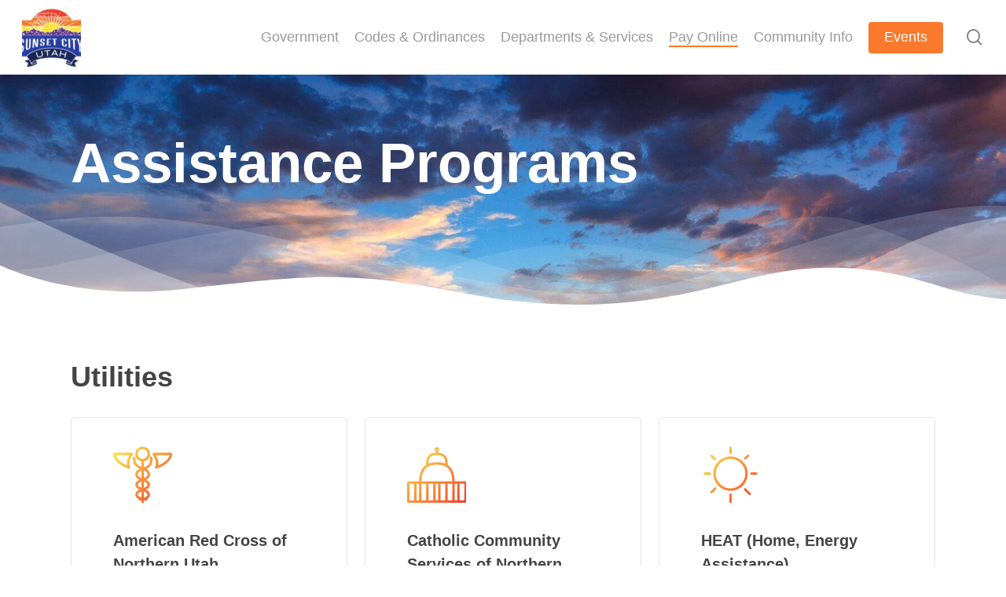

--- FILE ---
content_type: text/html; charset=UTF-8
request_url: https://sunset-ut.com/assistance-programs/
body_size: 24499
content:
<!doctype html>
<html lang="en-US" class="no-js">
<head>
	<meta charset="UTF-8">
	<meta name="viewport" content="width=device-width, initial-scale=1, maximum-scale=1, user-scalable=0" /><title>Assistance Programs &#8211; Sunset City</title>
<meta name='robots' content='max-image-preview:large' />
	<style>img:is([sizes="auto" i], [sizes^="auto," i]) { contain-intrinsic-size: 3000px 1500px }</style>
	<link rel='dns-prefetch' href='//sunsetut.gov' />
<link rel='dns-prefetch' href='//fonts.googleapis.com' />
<link rel="alternate" type="application/rss+xml" title="Sunset City &raquo; Feed" href="https://sunsetut.gov/feed/" />
<link rel="alternate" type="application/rss+xml" title="Sunset City &raquo; Comments Feed" href="https://sunsetut.gov/comments/feed/" />
<link rel="alternate" type="text/calendar" title="Sunset City &raquo; iCal Feed" href="https://sunsetut.gov/events/?ical=1" />
<link rel="preload" href="https://sunsetut.gov/wp-content/themes/salient/css/fonts/icomoon.woff?v=1.2" as="font" type="font/woff" crossorigin="anonymous"><style id='classic-theme-styles-inline-css' type='text/css'>
/*! This file is auto-generated */
.wp-block-button__link{color:#fff;background-color:#32373c;border-radius:9999px;box-shadow:none;text-decoration:none;padding:calc(.667em + 2px) calc(1.333em + 2px);font-size:1.125em}.wp-block-file__button{background:#32373c;color:#fff;text-decoration:none}
</style>
<style id='global-styles-inline-css' type='text/css'>
:root{--wp--preset--aspect-ratio--square: 1;--wp--preset--aspect-ratio--4-3: 4/3;--wp--preset--aspect-ratio--3-4: 3/4;--wp--preset--aspect-ratio--3-2: 3/2;--wp--preset--aspect-ratio--2-3: 2/3;--wp--preset--aspect-ratio--16-9: 16/9;--wp--preset--aspect-ratio--9-16: 9/16;--wp--preset--color--black: #000000;--wp--preset--color--cyan-bluish-gray: #abb8c3;--wp--preset--color--white: #ffffff;--wp--preset--color--pale-pink: #f78da7;--wp--preset--color--vivid-red: #cf2e2e;--wp--preset--color--luminous-vivid-orange: #ff6900;--wp--preset--color--luminous-vivid-amber: #fcb900;--wp--preset--color--light-green-cyan: #7bdcb5;--wp--preset--color--vivid-green-cyan: #00d084;--wp--preset--color--pale-cyan-blue: #8ed1fc;--wp--preset--color--vivid-cyan-blue: #0693e3;--wp--preset--color--vivid-purple: #9b51e0;--wp--preset--gradient--vivid-cyan-blue-to-vivid-purple: linear-gradient(135deg,rgba(6,147,227,1) 0%,rgb(155,81,224) 100%);--wp--preset--gradient--light-green-cyan-to-vivid-green-cyan: linear-gradient(135deg,rgb(122,220,180) 0%,rgb(0,208,130) 100%);--wp--preset--gradient--luminous-vivid-amber-to-luminous-vivid-orange: linear-gradient(135deg,rgba(252,185,0,1) 0%,rgba(255,105,0,1) 100%);--wp--preset--gradient--luminous-vivid-orange-to-vivid-red: linear-gradient(135deg,rgba(255,105,0,1) 0%,rgb(207,46,46) 100%);--wp--preset--gradient--very-light-gray-to-cyan-bluish-gray: linear-gradient(135deg,rgb(238,238,238) 0%,rgb(169,184,195) 100%);--wp--preset--gradient--cool-to-warm-spectrum: linear-gradient(135deg,rgb(74,234,220) 0%,rgb(151,120,209) 20%,rgb(207,42,186) 40%,rgb(238,44,130) 60%,rgb(251,105,98) 80%,rgb(254,248,76) 100%);--wp--preset--gradient--blush-light-purple: linear-gradient(135deg,rgb(255,206,236) 0%,rgb(152,150,240) 100%);--wp--preset--gradient--blush-bordeaux: linear-gradient(135deg,rgb(254,205,165) 0%,rgb(254,45,45) 50%,rgb(107,0,62) 100%);--wp--preset--gradient--luminous-dusk: linear-gradient(135deg,rgb(255,203,112) 0%,rgb(199,81,192) 50%,rgb(65,88,208) 100%);--wp--preset--gradient--pale-ocean: linear-gradient(135deg,rgb(255,245,203) 0%,rgb(182,227,212) 50%,rgb(51,167,181) 100%);--wp--preset--gradient--electric-grass: linear-gradient(135deg,rgb(202,248,128) 0%,rgb(113,206,126) 100%);--wp--preset--gradient--midnight: linear-gradient(135deg,rgb(2,3,129) 0%,rgb(40,116,252) 100%);--wp--preset--font-size--small: 13px;--wp--preset--font-size--medium: 20px;--wp--preset--font-size--large: 36px;--wp--preset--font-size--x-large: 42px;--wp--preset--spacing--20: 0.44rem;--wp--preset--spacing--30: 0.67rem;--wp--preset--spacing--40: 1rem;--wp--preset--spacing--50: 1.5rem;--wp--preset--spacing--60: 2.25rem;--wp--preset--spacing--70: 3.38rem;--wp--preset--spacing--80: 5.06rem;--wp--preset--shadow--natural: 6px 6px 9px rgba(0, 0, 0, 0.2);--wp--preset--shadow--deep: 12px 12px 50px rgba(0, 0, 0, 0.4);--wp--preset--shadow--sharp: 6px 6px 0px rgba(0, 0, 0, 0.2);--wp--preset--shadow--outlined: 6px 6px 0px -3px rgba(255, 255, 255, 1), 6px 6px rgba(0, 0, 0, 1);--wp--preset--shadow--crisp: 6px 6px 0px rgba(0, 0, 0, 1);}:where(.is-layout-flex){gap: 0.5em;}:where(.is-layout-grid){gap: 0.5em;}body .is-layout-flex{display: flex;}.is-layout-flex{flex-wrap: wrap;align-items: center;}.is-layout-flex > :is(*, div){margin: 0;}body .is-layout-grid{display: grid;}.is-layout-grid > :is(*, div){margin: 0;}:where(.wp-block-columns.is-layout-flex){gap: 2em;}:where(.wp-block-columns.is-layout-grid){gap: 2em;}:where(.wp-block-post-template.is-layout-flex){gap: 1.25em;}:where(.wp-block-post-template.is-layout-grid){gap: 1.25em;}.has-black-color{color: var(--wp--preset--color--black) !important;}.has-cyan-bluish-gray-color{color: var(--wp--preset--color--cyan-bluish-gray) !important;}.has-white-color{color: var(--wp--preset--color--white) !important;}.has-pale-pink-color{color: var(--wp--preset--color--pale-pink) !important;}.has-vivid-red-color{color: var(--wp--preset--color--vivid-red) !important;}.has-luminous-vivid-orange-color{color: var(--wp--preset--color--luminous-vivid-orange) !important;}.has-luminous-vivid-amber-color{color: var(--wp--preset--color--luminous-vivid-amber) !important;}.has-light-green-cyan-color{color: var(--wp--preset--color--light-green-cyan) !important;}.has-vivid-green-cyan-color{color: var(--wp--preset--color--vivid-green-cyan) !important;}.has-pale-cyan-blue-color{color: var(--wp--preset--color--pale-cyan-blue) !important;}.has-vivid-cyan-blue-color{color: var(--wp--preset--color--vivid-cyan-blue) !important;}.has-vivid-purple-color{color: var(--wp--preset--color--vivid-purple) !important;}.has-black-background-color{background-color: var(--wp--preset--color--black) !important;}.has-cyan-bluish-gray-background-color{background-color: var(--wp--preset--color--cyan-bluish-gray) !important;}.has-white-background-color{background-color: var(--wp--preset--color--white) !important;}.has-pale-pink-background-color{background-color: var(--wp--preset--color--pale-pink) !important;}.has-vivid-red-background-color{background-color: var(--wp--preset--color--vivid-red) !important;}.has-luminous-vivid-orange-background-color{background-color: var(--wp--preset--color--luminous-vivid-orange) !important;}.has-luminous-vivid-amber-background-color{background-color: var(--wp--preset--color--luminous-vivid-amber) !important;}.has-light-green-cyan-background-color{background-color: var(--wp--preset--color--light-green-cyan) !important;}.has-vivid-green-cyan-background-color{background-color: var(--wp--preset--color--vivid-green-cyan) !important;}.has-pale-cyan-blue-background-color{background-color: var(--wp--preset--color--pale-cyan-blue) !important;}.has-vivid-cyan-blue-background-color{background-color: var(--wp--preset--color--vivid-cyan-blue) !important;}.has-vivid-purple-background-color{background-color: var(--wp--preset--color--vivid-purple) !important;}.has-black-border-color{border-color: var(--wp--preset--color--black) !important;}.has-cyan-bluish-gray-border-color{border-color: var(--wp--preset--color--cyan-bluish-gray) !important;}.has-white-border-color{border-color: var(--wp--preset--color--white) !important;}.has-pale-pink-border-color{border-color: var(--wp--preset--color--pale-pink) !important;}.has-vivid-red-border-color{border-color: var(--wp--preset--color--vivid-red) !important;}.has-luminous-vivid-orange-border-color{border-color: var(--wp--preset--color--luminous-vivid-orange) !important;}.has-luminous-vivid-amber-border-color{border-color: var(--wp--preset--color--luminous-vivid-amber) !important;}.has-light-green-cyan-border-color{border-color: var(--wp--preset--color--light-green-cyan) !important;}.has-vivid-green-cyan-border-color{border-color: var(--wp--preset--color--vivid-green-cyan) !important;}.has-pale-cyan-blue-border-color{border-color: var(--wp--preset--color--pale-cyan-blue) !important;}.has-vivid-cyan-blue-border-color{border-color: var(--wp--preset--color--vivid-cyan-blue) !important;}.has-vivid-purple-border-color{border-color: var(--wp--preset--color--vivid-purple) !important;}.has-vivid-cyan-blue-to-vivid-purple-gradient-background{background: var(--wp--preset--gradient--vivid-cyan-blue-to-vivid-purple) !important;}.has-light-green-cyan-to-vivid-green-cyan-gradient-background{background: var(--wp--preset--gradient--light-green-cyan-to-vivid-green-cyan) !important;}.has-luminous-vivid-amber-to-luminous-vivid-orange-gradient-background{background: var(--wp--preset--gradient--luminous-vivid-amber-to-luminous-vivid-orange) !important;}.has-luminous-vivid-orange-to-vivid-red-gradient-background{background: var(--wp--preset--gradient--luminous-vivid-orange-to-vivid-red) !important;}.has-very-light-gray-to-cyan-bluish-gray-gradient-background{background: var(--wp--preset--gradient--very-light-gray-to-cyan-bluish-gray) !important;}.has-cool-to-warm-spectrum-gradient-background{background: var(--wp--preset--gradient--cool-to-warm-spectrum) !important;}.has-blush-light-purple-gradient-background{background: var(--wp--preset--gradient--blush-light-purple) !important;}.has-blush-bordeaux-gradient-background{background: var(--wp--preset--gradient--blush-bordeaux) !important;}.has-luminous-dusk-gradient-background{background: var(--wp--preset--gradient--luminous-dusk) !important;}.has-pale-ocean-gradient-background{background: var(--wp--preset--gradient--pale-ocean) !important;}.has-electric-grass-gradient-background{background: var(--wp--preset--gradient--electric-grass) !important;}.has-midnight-gradient-background{background: var(--wp--preset--gradient--midnight) !important;}.has-small-font-size{font-size: var(--wp--preset--font-size--small) !important;}.has-medium-font-size{font-size: var(--wp--preset--font-size--medium) !important;}.has-large-font-size{font-size: var(--wp--preset--font-size--large) !important;}.has-x-large-font-size{font-size: var(--wp--preset--font-size--x-large) !important;}
:where(.wp-block-post-template.is-layout-flex){gap: 1.25em;}:where(.wp-block-post-template.is-layout-grid){gap: 1.25em;}
:where(.wp-block-columns.is-layout-flex){gap: 2em;}:where(.wp-block-columns.is-layout-grid){gap: 2em;}
:root :where(.wp-block-pullquote){font-size: 1.5em;line-height: 1.6;}
</style>
<link rel='stylesheet' id='wp-components-css' href='https://sunsetut.gov/wp-includes/css/dist/components/style.min.css?ver=6.8.3' type='text/css' media='all' />
<link rel='stylesheet' id='godaddy-styles-css' href='https://sunsetut.gov/wp-content/mu-plugins/vendor/wpex/godaddy-launch/includes/Dependencies/GoDaddy/Styles/build/latest.css?ver=2.0.2' type='text/css' media='all' />
<link rel='stylesheet' id='salient-grid-system-css' href='https://sunsetut.gov/wp-content/themes/salient/css/build/grid-system.css?ver=14.0.5' type='text/css' media='all' />
<link rel='stylesheet' id='main-styles-css' href='https://sunsetut.gov/wp-content/themes/salient/css/build/style.css?ver=14.0.5' type='text/css' media='all' />
<style id='main-styles-inline-css' type='text/css'>
html body[data-header-resize="1"] .container-wrap, html body[data-header-format="left-header"][data-header-resize="0"] .container-wrap, html body[data-header-resize="0"] .container-wrap, body[data-header-format="left-header"][data-header-resize="0"] .container-wrap { padding-top: 0; } .main-content > .row > #breadcrumbs.yoast { padding: 20px 0; }
</style>
<link rel='stylesheet' id='nectar-element-fancy-box-css' href='https://sunsetut.gov/wp-content/themes/salient/css/build/elements/element-fancy-box.css?ver=14.0.5' type='text/css' media='all' />
<link rel='stylesheet' id='nectar-basic-events-calendar-css' href='https://sunsetut.gov/wp-content/themes/salient/css/build/third-party/events-calendar.css?ver=14.0.5' type='text/css' media='all' />
<link rel='stylesheet' id='nectar_default_font_open_sans-css' href='https://fonts.googleapis.com/css?family=Open+Sans%3A300%2C400%2C600%2C700&#038;subset=latin%2Clatin-ext&#038;display=swap' type='text/css' media='all' />
<link rel='stylesheet' id='responsive-css' href='https://sunsetut.gov/wp-content/themes/salient/css/build/responsive.css?ver=14.0.5' type='text/css' media='all' />
<link rel='stylesheet' id='skin-material-css' href='https://sunsetut.gov/wp-content/themes/salient/css/build/skin-material.css?ver=14.0.5' type='text/css' media='all' />
<link rel='stylesheet' id='salient-wp-menu-dynamic-css' href='https://sunsetut.gov/wp-content/uploads/salient/menu-dynamic.css?ver=84144' type='text/css' media='all' />
<link rel='stylesheet' id='tablepress-default-css' href='https://sunsetut.gov/wp-content/plugins/tablepress/css/build/default.css?ver=3.2.6' type='text/css' media='all' />
<link rel='stylesheet' id='js_composer_front-css' href='https://sunsetut.gov/wp-content/plugins/js_composer_salient/assets/css/js_composer.min.css?ver=6.7.1' type='text/css' media='all' />
<link rel='stylesheet' id='dynamic-css-css' href='https://sunsetut.gov/wp-content/themes/salient/css/salient-dynamic-styles.css?ver=23963' type='text/css' media='all' />
<style id='dynamic-css-inline-css' type='text/css'>
@media only screen and (min-width:1000px){body #ajax-content-wrap.no-scroll{min-height:calc(100vh - 95px);height:calc(100vh - 95px)!important;}}@media only screen and (min-width:1000px){#page-header-wrap.fullscreen-header,#page-header-wrap.fullscreen-header #page-header-bg,html:not(.nectar-box-roll-loaded) .nectar-box-roll > #page-header-bg.fullscreen-header,.nectar_fullscreen_zoom_recent_projects,#nectar_fullscreen_rows:not(.afterLoaded) > div{height:calc(100vh - 94px);}.wpb_row.vc_row-o-full-height.top-level,.wpb_row.vc_row-o-full-height.top-level > .col.span_12{min-height:calc(100vh - 94px);}html:not(.nectar-box-roll-loaded) .nectar-box-roll > #page-header-bg.fullscreen-header{top:95px;}.nectar-slider-wrap[data-fullscreen="true"]:not(.loaded),.nectar-slider-wrap[data-fullscreen="true"]:not(.loaded) .swiper-container{height:calc(100vh - 93px)!important;}.admin-bar .nectar-slider-wrap[data-fullscreen="true"]:not(.loaded),.admin-bar .nectar-slider-wrap[data-fullscreen="true"]:not(.loaded) .swiper-container{height:calc(100vh - 93px - 32px)!important;}}@media only screen and (max-width:999px){.using-mobile-browser #nectar_fullscreen_rows:not(.afterLoaded):not([data-mobile-disable="on"]) > div{height:calc(100vh - 151px);}.using-mobile-browser .wpb_row.vc_row-o-full-height.top-level,.using-mobile-browser .wpb_row.vc_row-o-full-height.top-level > .col.span_12,[data-permanent-transparent="1"].using-mobile-browser .wpb_row.vc_row-o-full-height.top-level,[data-permanent-transparent="1"].using-mobile-browser .wpb_row.vc_row-o-full-height.top-level > .col.span_12{min-height:calc(100vh - 151px);}html:not(.nectar-box-roll-loaded) .nectar-box-roll > #page-header-bg.fullscreen-header,.nectar_fullscreen_zoom_recent_projects,.nectar-slider-wrap[data-fullscreen="true"]:not(.loaded),.nectar-slider-wrap[data-fullscreen="true"]:not(.loaded) .swiper-container,#nectar_fullscreen_rows:not(.afterLoaded):not([data-mobile-disable="on"]) > div{height:calc(100vh - 98px);}.wpb_row.vc_row-o-full-height.top-level,.wpb_row.vc_row-o-full-height.top-level > .col.span_12{min-height:calc(100vh - 98px);}body[data-transparent-header="false"] #ajax-content-wrap.no-scroll{min-height:calc(100vh - 98px);height:calc(100vh - 98px);}}.nectar-shape-divider-wrap{position:absolute;top:auto;bottom:0;left:0;right:0;width:100%;height:150px;z-index:3;transform:translateZ(0);}.post-area.span_9 .nectar-shape-divider-wrap{overflow:hidden;}.nectar-shape-divider-wrap[data-front="true"]{z-index:50;}.nectar-shape-divider-wrap[data-style="waves_opacity"] svg path:first-child{opacity:0.6;}.nectar-shape-divider-wrap[data-style="curve_opacity"] svg path:nth-child(1),.nectar-shape-divider-wrap[data-style="waves_opacity_alt"] svg path:nth-child(1){opacity:0.15;}.nectar-shape-divider-wrap[data-style="curve_opacity"] svg path:nth-child(2),.nectar-shape-divider-wrap[data-style="waves_opacity_alt"] svg path:nth-child(2){opacity:0.3;}.nectar-shape-divider{width:100%;left:0;bottom:-1px;height:100%;position:absolute;}.nectar-shape-divider-wrap.no-color .nectar-shape-divider{fill:#fff;}@media only screen and (max-width:999px){.nectar-shape-divider-wrap:not([data-using-percent-val="true"]) .nectar-shape-divider{height:75%;}.nectar-shape-divider-wrap[data-style="clouds"]:not([data-using-percent-val="true"]) .nectar-shape-divider{height:55%;}}@media only screen and (max-width:690px){.nectar-shape-divider-wrap:not([data-using-percent-val="true"]) .nectar-shape-divider{height:33%;}.nectar-shape-divider-wrap[data-style="clouds"]:not([data-using-percent-val="true"]) .nectar-shape-divider{height:33%;}}#ajax-content-wrap .nectar-shape-divider-wrap[data-height="1"] .nectar-shape-divider,#ajax-content-wrap .nectar-shape-divider-wrap[data-height="1px"] .nectar-shape-divider{height:1px;}.nectar-shape-divider-wrap[data-style="mountains"] svg path:first-child{opacity:0.1;}.nectar-shape-divider-wrap[data-style="mountains"] svg path:nth-child(2){opacity:0.12;}.nectar-shape-divider-wrap[data-style="mountains"] svg path:nth-child(3){opacity:0.18;}.nectar-shape-divider-wrap[data-style="mountains"] svg path:nth-child(4){opacity:0.33;}.nectar-fancy-box[data-style="color_box_hover"] .inner-wrap > i{margin-bottom:25px;}.nectar-fancy-box[data-style="color_box_hover"][data-border="true"] .box-inner-wrap{border:1px solid rgba(0,0,0,0.1);transition:all 0.45s cubic-bezier(0.25,1,0.2,1);}.span_12.light .nectar-fancy-box[data-style="color_box_hover"][data-border="true"] .box-inner-wrap{border-color:rgba(255,255,255,0.14);}.nectar-fancy-box[data-style="color_box_hover"][data-border="true"]:hover .box-inner-wrap{border:1px solid rgba(0,0,0,0);}.nectar-fancy-box[data-style="color_box_hover"] .inner{display:-webkit-flex;display:flex;align-items:center;justify-content:center;}.nectar-fancy-box[data-style="color_box_hover"][data-color*="gradient"] .inner-wrap{position:relative;}.nectar-fancy-box[data-style="color_box_hover"][data-color*="gradient"] .inner i.hover-only{position:absolute;opacity:0;top:-2px;left:0;z-index:1;transition:opacity 0.45s cubic-bezier(0.25,1,0.2,1);}.nectar-fancy-box[data-style="color_box_hover"][data-color*="gradient"][data-alignment="right"] .inner i.hover-only{right:0;left:auto;}.nectar-fancy-box[data-style="color_box_hover"][data-color*="gradient"][data-alignment="center"] .inner i.hover-only{left:50%;transform:translateX(-50%);}.nectar-fancy-box[data-style="color_box_hover"][data-color*="gradient"]:hover .inner i.hover-only{opacity:1;}.nectar-fancy-box[data-style="color_box_hover"][data-color*="gradient"].inner i:not(.hover-only){transition:opacity 0.45s cubic-bezier(0.25,1,0.2,1);}.nectar-fancy-box[data-style="color_box_hover"][data-color*="gradient"]:hover .inner i:not(.hover-only){opacity:0;}.nectar-fancy-box[data-style="color_box_hover"] .inner i{text-align:center;}.nectar-fancy-box[data-style="color_box_hover"] .inner p{opacity:0.75;}.vc_col-sm-3 .nectar-fancy-box[data-style="color_box_hover"] .inner p,.vc_col-sm-4 .nectar-fancy-box[data-style="color_box_hover"] .inner p,.nectar-flickity[data-desktop-columns="4"] .nectar-fancy-box[data-style="color_box_hover"] .inner p,.nectar-flickity[data-desktop-columns="3"] .nectar-fancy-box[data-style="color_box_hover"] .inner p{line-height:1.7em;}.nectar-fancy-box[data-style="color_box_hover"] .inner{padding-bottom:0;text-align:center;vertical-align:middle;}.nectar-fancy-box[data-style="color_box_hover"] .inner-wrap{text-align:center;vertical-align:middle;}.span_12.light .nectar-fancy-box[data-style="color_box_hover"] .inner p{opacity:0.65;}.span_12.light .nectar-fancy-box[data-style="color_box_hover"]:hover .inner p{opacity:0.8;}.span_12.light .nectar-fancy-box[data-style="color_box_hover"]:hover:before{display:none}.nectar-fancy-box[data-style="color_box_hover"][data-alignment="left"] .inner,.nectar-fancy-box[data-style="color_box_hover"][data-alignment="left"] .inner-wrap,.nectar-fancy-box[data-style="color_box_hover"][data-alignment="left"] .inner i{text-align:left;}.nectar-fancy-box[data-style="color_box_hover"][data-alignment="right"] .inner,.nectar-fancy-box[data-style="color_box_hover"][data-alignment="right"] .inner-wrap,.nectar-fancy-box[data-style="color_box_hover"][data-alignment="right"] .inner i{text-align:right;}.nectar-fancy-box[data-style="color_box_hover"]:before{display:block;position:absolute;left:1%;top:1%;height:98%;width:98%;opacity:0;content:"";}.nectar-fancy-box[data-style="color_box_hover"]:hover:before{opacity:0.33;}.nectar-fancy-box[data-style="color_box_hover"]:hover .box-bg{transform:scale(1.08);-webkit-transform:scale(1.08);}.nectar-fancy-box[data-style="color_box_hover"]{overflow:visible;padding:0;}.nectar-fancy-box[data-style="color_box_hover"] .box-inner-wrap{padding:10% 15%;position:relative;overflow:hidden;}.nectar-fancy-box[data-style="color_box_hover"]:hover .inner-wrap *,.nectar-fancy-box[data-style="color_box_hover"] .box-bg,.nectar-fancy-box[data-style="color_box_hover"] .box-bg:after{transition:all 0.45s cubic-bezier(0.25,1,0.2,1);}.nectar-fancy-box[data-style="color_box_hover"]:before{transition:opacity 0.45s cubic-bezier(0.25,1,0.2,1);}.nectar-fancy-box[data-style="color_box_hover"]:hover .inner-wrap .nectar-cta .link_wrap .link_text:after{border-color:rgba(255,255,255,0.4);}.nectar-fancy-box[data-style="color_box_hover"]:hover .inner-wrap .nectar-cta[data-style="see-through"] .link_wrap .arrow:after{border-color:#fff;}.nectar-fancy-box[data-style="color_box_hover"]:hover .inner-wrap .nectar-cta .arrow,.nectar-fancy-box[data-style="color_box_hover"]:hover .inner-wrap .nectar-cta .link_wrap .arrow:before{color:#fff;}.nectar-fancy-box[data-style="color_box_hover"] .inner-wrap *,.nectar-fancy-box[data-style="color_box_hover"] .inner-wrap{color:#444;}.span_12.light .nectar-fancy-box[data-style="color_box_hover"] .inner-wrap *,.span_12.light .nectar-fancy-box[data-style="color_box_hover"] .inner-wrap{color:#fff;}.nectar-fancy-box[data-style="color_box_hover"] .box-bg,.nectar-fancy-box[data-style="color_box_hover"]:after{opacity:0}.nectar-fancy-box[data-style="color_box_hover"]:hover .box-bg{opacity:1;}.nectar-fancy-box[data-style="color_box_hover"].using-img .box-bg:after{opacity:0.85;}.nectar-fancy-box[data-style="color_box_hover"][data-hover-o="0.9"] .box-bg:after{opacity:0.9;}.nectar-fancy-box[data-style="color_box_hover"][data-hover-o="0.8"] .box-bg:after{opacity:0.8;}.nectar-fancy-box[data-style="color_box_hover"][data-hover-o="0.7"] .box-bg:after{opacity:0.7;}.nectar-fancy-box[data-style="color_box_hover"][data-hover-o="0.6"] .box-bg:after{opacity:0.6;}.nectar-fancy-box[data-style="color_box_hover"][data-hover-o="0.5"] .box-bg:after{opacity:0.5;}.nectar-fancy-box[data-style="color_box_hover"][data-hover-o="0.4"] .box-bg:after{opacity:0.4;}.nectar-fancy-box[data-style="color_box_hover"][data-hover-o="0.3"] .box-bg:after{opacity:0.3;}.nectar-fancy-box[data-style="color_box_hover"][data-hover-o="0.2"] .box-bg:after{opacity:0.2;}.nectar-fancy-box[data-style="color_box_hover"][data-hover-o="0.1"] .box-bg:after{opacity:0.1;}.iconsmind-Medical-Sign:before{content:"\eb6e"}.iconsmind-Cathedral:before{content:"\edce"}.iconsmind-Sun:before{content:"\e965"}.iconsmind-Phone-Wifi:before{content:"\f003"}.iconsmind-Temperature:before{content:"\e969"}.iconsmind-Worker:before{content:"\ebfa"}.iconsmind-Checked-User:before{content:"\ebc5"}.iconsmind-Glasses:before{content:"\ef04"}.iconsmind-Business-Man:before{content:"\ebc1"}.iconsmind-Family-Sign:before{content:"\eadb"}.iconsmind-Baby:before{content:"\ebbe"}.iconsmind-Nurse:before{content:"\ebe2"}.iconsmind-Hand-TouchSmartphone:before{content:"\e9fb"}.iconsmind-Hospital2:before{content:"\ef38"}.iconsmind-Handshake:before{content:"\ef17"}.screen-reader-text,.nectar-skip-to-content:not(:focus){border:0;clip:rect(1px,1px,1px,1px);clip-path:inset(50%);height:1px;margin:-1px;overflow:hidden;padding:0;position:absolute!important;width:1px;word-wrap:normal!important;}
</style>
<link rel="https://api.w.org/" href="https://sunsetut.gov/wp-json/" /><link rel="alternate" title="JSON" type="application/json" href="https://sunsetut.gov/wp-json/wp/v2/pages/224" /><link rel="EditURI" type="application/rsd+xml" title="RSD" href="https://sunsetut.gov/xmlrpc.php?rsd" />
<meta name="generator" content="WordPress 6.8.3" />
<link rel="canonical" href="https://sunsetut.gov/assistance-programs/" />
<link rel='shortlink' href='https://sunsetut.gov/?p=224' />
<link rel="alternate" title="oEmbed (JSON)" type="application/json+oembed" href="https://sunsetut.gov/wp-json/oembed/1.0/embed?url=https%3A%2F%2Fsunsetut.gov%2Fassistance-programs%2F" />
<link rel="alternate" title="oEmbed (XML)" type="text/xml+oembed" href="https://sunsetut.gov/wp-json/oembed/1.0/embed?url=https%3A%2F%2Fsunsetut.gov%2Fassistance-programs%2F&#038;format=xml" />
<meta name="cdp-version" content="1.5.0" /><meta name="tec-api-version" content="v1"><meta name="tec-api-origin" content="https://sunsetut.gov"><link rel="alternate" href="https://sunsetut.gov/wp-json/tribe/events/v1/" /><script type="text/javascript"> var root = document.getElementsByTagName( "html" )[0]; root.setAttribute( "class", "js" ); </script><style type="text/css">.recentcomments a{display:inline !important;padding:0 !important;margin:0 !important;}</style><meta name="generator" content="Powered by WPBakery Page Builder - drag and drop page builder for WordPress."/>
<noscript><style> .wpb_animate_when_almost_visible { opacity: 1; }</style></noscript></head><body class="wp-singular page-template-default page page-id-224 wp-theme-salient tribe-no-js material wpb-js-composer js-comp-ver-6.7.1 vc_responsive" data-footer-reveal="false" data-footer-reveal-shadow="none" data-header-format="default" data-body-border="off" data-boxed-style="" data-header-breakpoint="1000" data-dropdown-style="minimal" data-cae="easeOutCubic" data-cad="750" data-megamenu-width="full-width" data-aie="none" data-ls="fancybox" data-apte="standard" data-hhun="0" data-fancy-form-rcs="default" data-form-style="default" data-form-submit="regular" data-is="minimal" data-button-style="slightly_rounded_shadow" data-user-account-button="false" data-flex-cols="true" data-col-gap="default" data-header-inherit-rc="false" data-header-search="true" data-animated-anchors="true" data-ajax-transitions="false" data-full-width-header="true" data-slide-out-widget-area="true" data-slide-out-widget-area-style="slide-out-from-right" data-user-set-ocm="off" data-loading-animation="none" data-bg-header="false" data-responsive="1" data-ext-responsive="true" data-ext-padding="90" data-header-resize="1" data-header-color="light" data-transparent-header="false" data-cart="false" data-remove-m-parallax="" data-remove-m-video-bgs="" data-m-animate="0" data-force-header-trans-color="light" data-smooth-scrolling="0" data-permanent-transparent="false" >
	
	<script type="text/javascript">
	 (function(window, document) {

		 if(navigator.userAgent.match(/(Android|iPod|iPhone|iPad|BlackBerry|IEMobile|Opera Mini)/)) {
			 document.body.className += " using-mobile-browser mobile ";
		 }

		 if( !("ontouchstart" in window) ) {

			 var body = document.querySelector("body");
			 var winW = window.innerWidth;
			 var bodyW = body.clientWidth;

			 if (winW > bodyW + 4) {
				 body.setAttribute("style", "--scroll-bar-w: " + (winW - bodyW - 4) + "px");
			 } else {
				 body.setAttribute("style", "--scroll-bar-w: 0px");
			 }
		 }

	 })(window, document);
   </script><a href="#ajax-content-wrap" class="nectar-skip-to-content">Skip to main content</a><div class="ocm-effect-wrap"><div class="ocm-effect-wrap-inner">	
	<div id="header-space"  data-header-mobile-fixed='1'></div> 
	
		<div id="header-outer" data-has-menu="true" data-has-buttons="yes" data-header-button_style="default" data-using-pr-menu="false" data-mobile-fixed="1" data-ptnm="false" data-lhe="animated_underline" data-user-set-bg="#ffffff" data-format="default" data-permanent-transparent="false" data-megamenu-rt="0" data-remove-fixed="0" data-header-resize="1" data-cart="false" data-transparency-option="0" data-box-shadow="large" data-shrink-num="6" data-using-secondary="0" data-using-logo="1" data-logo-height="75" data-m-logo-height="75" data-padding="10" data-full-width="true" data-condense="false" >
		
<div id="search-outer" class="nectar">
	<div id="search">
		<div class="container">
			 <div id="search-box">
				 <div class="inner-wrap">
					 <div class="col span_12">
						  <form role="search" action="https://sunsetut.gov/" method="GET">
														 <input type="text" name="s"  value="" aria-label="Search" placeholder="Search" />
							 
						<span>Hit enter to search or ESC to close</span>
												</form>
					</div><!--/span_12-->
				</div><!--/inner-wrap-->
			 </div><!--/search-box-->
			 <div id="close"><a href="#"><span class="screen-reader-text">Close Search</span>
				<span class="close-wrap"> <span class="close-line close-line1"></span> <span class="close-line close-line2"></span> </span>				 </a></div>
		 </div><!--/container-->
	</div><!--/search-->
</div><!--/search-outer-->

<header id="top">
	<div class="container">
		<div class="row">
			<div class="col span_3">
								<a id="logo" href="https://sunsetut.gov" data-supplied-ml-starting-dark="false" data-supplied-ml-starting="false" data-supplied-ml="false" >
					<img class="stnd skip-lazy dark-version" width="512" height="512" alt="Sunset City" src="https://sunsetut.gov/wp-content/uploads/2022/07/cropped-Sunset-City-Logo-Resized.jpg"  />				</a>
							</div><!--/span_3-->

			<div class="col span_9 col_last">
									<div class="nectar-mobile-only mobile-header"><div class="inner"></div></div>
									<a class="mobile-search" href="#searchbox"><span class="nectar-icon icon-salient-search" aria-hidden="true"></span><span class="screen-reader-text">search</span></a>
														<div class="slide-out-widget-area-toggle mobile-icon slide-out-from-right" data-custom-color="false" data-icon-animation="simple-transform">
						<div> <a href="#sidewidgetarea" aria-label="Navigation Menu" aria-expanded="false" class="closed">
							<span class="screen-reader-text">Menu</span><span aria-hidden="true"> <i class="lines-button x2"> <i class="lines"></i> </i> </span>
						</a></div>
					</div>
				
									<nav>
													<ul class="sf-menu">
								<li id="menu-item-213" class="menu-item menu-item-type-post_type menu-item-object-page menu-item-has-children nectar-regular-menu-item menu-item-213"><a href="https://sunsetut.gov/mayor-and-city-council/"><span class="menu-title-text">Government</span></a>
<ul class="sub-menu">
	<li id="menu-item-212" class="menu-item menu-item-type-post_type menu-item-object-page nectar-regular-menu-item menu-item-212"><a href="https://sunsetut.gov/mayor-and-city-council/"><span class="menu-title-text">Mayor And City Council</span></a></li>
	<li id="menu-item-290" class="menu-item menu-item-type-custom menu-item-object-custom nectar-regular-menu-item menu-item-290"><a target="_blank" href="https://codelibrary.amlegal.com/codes/sunsetcityut/latest/overview"><span class="menu-title-text">Codes &#038; Ordinances</span></a></li>
	<li id="menu-item-494" class="menu-item menu-item-type-post_type menu-item-object-page nectar-regular-menu-item menu-item-494"><a href="https://sunsetut.gov/agendas-minutes-2/"><span class="menu-title-text">Agendas &#038; Minutes</span></a></li>
	<li id="menu-item-505" class="menu-item menu-item-type-custom menu-item-object-custom nectar-regular-menu-item menu-item-505"><a target="_blank" href="https://drive.google.com/file/d/1XD9mrMdrH8XSiobdU-xZOaFERdrUmyYD/view?usp=sharing"><span class="menu-title-text">Rules Of Order &#038; Procedure</span></a></li>
	<li id="menu-item-523" class="menu-item menu-item-type-post_type menu-item-object-page menu-item-has-children nectar-regular-menu-item menu-item-523"><a href="https://sunsetut.gov/election-information/"><span class="menu-title-text">Election Information</span><span class="sf-sub-indicator"><i class="fa fa-angle-right icon-in-menu" aria-hidden="true"></i></span></a>
	<ul class="sub-menu">
		<li id="menu-item-2768" class="menu-item menu-item-type-post_type menu-item-object-page nectar-regular-menu-item menu-item-2768"><a href="https://sunsetut.gov/election-information/financial-disclosure-conflict-of-interest/"><span class="menu-title-text">Financial Disclosures &#038; Conflict of Interest</span></a></li>
	</ul>
</li>
	<li id="menu-item-1491" class="menu-item menu-item-type-post_type menu-item-object-page nectar-regular-menu-item menu-item-1491"><a href="https://sunsetut.gov/agendas-minutes-2-2/"><span class="menu-title-text">Request for Proposals</span></a></li>
	<li id="menu-item-1712" class="menu-item menu-item-type-post_type menu-item-object-page nectar-regular-menu-item menu-item-1712"><a href="https://sunsetut.gov/mayor-and-city-council-2/"><span class="menu-title-text">Youth City Council</span></a></li>
</ul>
</li>
<li id="menu-item-786" class="menu-item menu-item-type-custom menu-item-object-custom nectar-regular-menu-item menu-item-786"><a target="_blank" href="https://codelibrary.amlegal.com/codes/sunsetcityut/latest/overview"><span class="menu-title-text">Codes &#038; Ordinances</span></a></li>
<li id="menu-item-211" class="megamenu columns-4 menu-item menu-item-type-post_type menu-item-object-page menu-item-has-children nectar-regular-menu-item menu-item-211"><a href="https://sunsetut.gov/departments-and-services/"><span class="menu-title-text">Departments &#038; Services</span></a>
<ul class="sub-menu">
	<li id="menu-item-210" class="menu-item menu-item-type-post_type menu-item-object-page menu-item-has-children nectar-regular-menu-item menu-item-210"><a href="https://sunsetut.gov/administration/"><span class="menu-title-text">Administration</span><span class="sf-sub-indicator"><i class="fa fa-angle-right icon-in-menu" aria-hidden="true"></i></span></a>
	<ul class="sub-menu">
		<li id="menu-item-209" class="menu-item menu-item-type-post_type menu-item-object-page nectar-regular-menu-item menu-item-209"><a href="https://sunsetut.gov/building-permits/"><span class="menu-title-text">Building Permits</span></a></li>
		<li id="menu-item-208" class="menu-item menu-item-type-post_type menu-item-object-page nectar-regular-menu-item menu-item-208"><a href="https://sunsetut.gov/business-license/"><span class="menu-title-text">Business License</span></a></li>
		<li id="menu-item-207" class="menu-item menu-item-type-post_type menu-item-object-page nectar-regular-menu-item menu-item-207"><a href="https://sunsetut.gov/dog-license/"><span class="menu-title-text">Dog License</span></a></li>
		<li id="menu-item-3330" class="menu-item menu-item-type-post_type menu-item-object-page nectar-regular-menu-item menu-item-3330"><a href="https://sunsetut.gov/chicken-permits/"><span class="menu-title-text">Chicken Permits</span></a></li>
		<li id="menu-item-392" class="menu-item menu-item-type-post_type menu-item-object-page nectar-regular-menu-item menu-item-392"><a href="https://sunsetut.gov/miscellaneous-fees/"><span class="menu-title-text">Miscellaneous Fees</span></a></li>
		<li id="menu-item-401" class="menu-item menu-item-type-post_type menu-item-object-page nectar-regular-menu-item menu-item-401"><a href="https://sunsetut.gov/neighborhood-dumpster/"><span class="menu-title-text">Landfill Voucher Program</span></a></li>
		<li id="menu-item-407" class="menu-item menu-item-type-post_type menu-item-object-page nectar-regular-menu-item menu-item-407"><a href="https://sunsetut.gov/sunset-room-rentals/"><span class="menu-title-text">Sunset Room Rentals</span></a></li>
		<li id="menu-item-419" class="menu-item menu-item-type-post_type menu-item-object-page nectar-regular-menu-item menu-item-419"><a href="https://sunsetut.gov/utilities-info/"><span class="menu-title-text">Utilities Info</span></a></li>
		<li id="menu-item-517" class="menu-item menu-item-type-post_type menu-item-object-page nectar-regular-menu-item menu-item-517"><a href="https://sunsetut.gov/job-openings/"><span class="menu-title-text">Job Openings</span></a></li>
		<li id="menu-item-2453" class="menu-item menu-item-type-post_type menu-item-object-page nectar-regular-menu-item menu-item-2453"><a href="https://sunsetut.gov/administration/city-treasurers-office-financials/"><span class="menu-title-text">City Treasurer’s Office/Financials</span></a></li>
	</ul>
</li>
	<li id="menu-item-272" class="menu-item menu-item-type-post_type menu-item-object-page menu-item-has-children nectar-regular-menu-item menu-item-272"><a href="https://sunsetut.gov/justice-court/"><span class="menu-title-text">Justice</span><span class="sf-sub-indicator"><i class="fa fa-angle-right icon-in-menu" aria-hidden="true"></i></span></a>
	<ul class="sub-menu">
		<li id="menu-item-271" class="menu-item menu-item-type-post_type menu-item-object-page nectar-regular-menu-item menu-item-271"><a href="https://sunsetut.gov/court-faqs/"><span class="menu-title-text">Court FAQ’s</span></a></li>
		<li id="menu-item-273" class="menu-item menu-item-type-custom menu-item-object-custom nectar-regular-menu-item menu-item-273"><a target="_blank" href="https://www.utcourts.gov/cal/Just_Sunset_0623_Calendar.pdf"><span class="menu-title-text">Court Calendars</span></a></li>
		<li id="menu-item-274" class="menu-item menu-item-type-custom menu-item-object-custom nectar-regular-menu-item menu-item-274"><a target="_blank" href="https://secure.utah.gov/warrants/index.html"><span class="menu-title-text">Warrant Information</span></a></li>
		<li id="menu-item-275" class="menu-item menu-item-type-custom menu-item-object-custom nectar-regular-menu-item menu-item-275"><a target="_blank" href="https://www.utcourts.gov/howto/expunge/index.html"><span class="menu-title-text">Expungement Info</span></a></li>
		<li id="menu-item-276" class="menu-item menu-item-type-custom menu-item-object-custom nectar-regular-menu-item menu-item-276"><a target="_blank" href="https://www.utcourts.gov/odr/"><span class="menu-title-text">Small Claims</span></a></li>
		<li id="menu-item-605" class="menu-item menu-item-type-post_type menu-item-object-page nectar-regular-menu-item menu-item-605"><a href="https://sunsetut.gov/court-video-hearings-information/"><span class="menu-title-text">Court Video Hearings Information</span></a></li>
	</ul>
</li>
	<li id="menu-item-296" class="menu-item menu-item-type-post_type menu-item-object-page menu-item-has-children nectar-regular-menu-item menu-item-296"><a href="https://sunsetut.gov/police-dept/"><span class="menu-title-text">Police Department</span><span class="sf-sub-indicator"><i class="fa fa-angle-right icon-in-menu" aria-hidden="true"></i></span></a>
	<ul class="sub-menu">
		<li id="menu-item-348" class="menu-item menu-item-type-post_type menu-item-object-page nectar-regular-menu-item menu-item-348"><a href="https://sunsetut.gov/police-officers/"><span class="menu-title-text">Police Officers</span></a></li>
		<li id="menu-item-3293" class="menu-item menu-item-type-post_type menu-item-object-page nectar-regular-menu-item menu-item-3293"><a href="https://sunsetut.gov/police-dept/code-enforcement/"><span class="menu-title-text">Code Enforcement</span></a></li>
		<li id="menu-item-295" class="menu-item menu-item-type-post_type menu-item-object-page nectar-regular-menu-item menu-item-295"><a href="https://sunsetut.gov/sex-offender-registry/"><span class="menu-title-text">Sex Offender Registry</span></a></li>
		<li id="menu-item-297" class="menu-item menu-item-type-custom menu-item-object-custom nectar-regular-menu-item menu-item-297"><a target="_blank" href="https://www.ice.gov/"><span class="menu-title-text">US Immigration Enforcement</span></a></li>
		<li id="menu-item-298" class="menu-item menu-item-type-custom menu-item-object-custom nectar-regular-menu-item menu-item-298"><a target="_blank" href="https://www.daviscountyutah.gov/sheriff/inmate-roster"><span class="menu-title-text">Most Wanted</span></a></li>
		<li id="menu-item-432" class="menu-item menu-item-type-custom menu-item-object-custom menu-item-has-children nectar-regular-menu-item menu-item-432"><a target="_blank" href="http://northdavisfiredistrict.com/index.html"><span class="menu-title-text">Fire Department</span><span class="sf-sub-indicator"><i class="fa fa-angle-right icon-in-menu" aria-hidden="true"></i></span></a>
		<ul class="sub-menu">
			<li id="menu-item-431" class="menu-item menu-item-type-custom menu-item-object-custom nectar-regular-menu-item menu-item-431"><a target="_blank" href="https://www.northdavisfireut.gov/"><span class="menu-title-text">North Davis Fire Department</span></a></li>
			<li id="menu-item-559" class="menu-item menu-item-type-custom menu-item-object-custom nectar-regular-menu-item menu-item-559"><a target="_blank" href="https://www.safehome.org/resources/fire-prevention-guide/"><span class="menu-title-text">Fire Prevention Guide</span></a></li>
		</ul>
</li>
	</ul>
</li>
	<li id="menu-item-439" class="menu-item menu-item-type-post_type menu-item-object-page menu-item-has-children nectar-regular-menu-item menu-item-439"><a href="https://sunsetut.gov/public-works/"><span class="menu-title-text">Public Works</span><span class="sf-sub-indicator"><i class="fa fa-angle-right icon-in-menu" aria-hidden="true"></i></span></a>
	<ul class="sub-menu">
		<li id="menu-item-440" class="menu-item menu-item-type-post_type menu-item-object-page nectar-regular-menu-item menu-item-440"><a href="https://sunsetut.gov/public-works/"><span class="menu-title-text">Public Works</span></a></li>
		<li id="menu-item-2432" class="menu-item menu-item-type-post_type menu-item-object-page nectar-regular-menu-item menu-item-2432"><a href="https://sunsetut.gov/lead-copper-inventory/"><span class="menu-title-text">Lead &#038; Copper Inventory</span></a></li>
	</ul>
</li>
	<li id="menu-item-219" class="menu-item menu-item-type-post_type menu-item-object-page menu-item-has-children nectar-regular-menu-item menu-item-219"><a href="https://sunsetut.gov/planning-commission/"><span class="menu-title-text">Planning Commission</span><span class="sf-sub-indicator"><i class="fa fa-angle-right icon-in-menu" aria-hidden="true"></i></span></a>
	<ul class="sub-menu">
		<li id="menu-item-1143" class="menu-item menu-item-type-post_type menu-item-object-page nectar-regular-menu-item menu-item-1143"><a href="https://sunsetut.gov/agendas-minutes/"><span class="menu-title-text">Planning Commission Agendas &#038; Minutes</span></a></li>
		<li id="menu-item-610" class="menu-item menu-item-type-custom menu-item-object-custom nectar-regular-menu-item menu-item-610"><a target="_blank" href="https://drive.google.com/file/d/1XD9mrMdrH8XSiobdU-xZOaFERdrUmyYD/view?usp=share_link"><span class="menu-title-text">Bylaws And Rules Of Procedure</span></a></li>
		<li id="menu-item-507" class="menu-item menu-item-type-custom menu-item-object-custom nectar-regular-menu-item menu-item-507"><a target="_blank" href="https://drive.google.com/file/d/1RJ_5NXiPeCbQn0UcYGaM9XhAdPkmZaVU/view?usp=share_link"><span class="menu-title-text">General Plan</span></a></li>
		<li id="menu-item-1535" class="menu-item menu-item-type-custom menu-item-object-custom nectar-regular-menu-item menu-item-1535"><a href="https://drive.google.com/file/d/1ItDK-Ng31oSHVk4ld8Ynfiv2xSuztEia/view?usp=share_link"><span class="menu-title-text">Zoning Map</span></a></li>
	</ul>
</li>
</ul>
</li>
<li id="menu-item-228" class="menu-item menu-item-type-post_type menu-item-object-page current-menu-ancestor current-menu-parent current_page_parent current_page_ancestor menu-item-has-children nectar-regular-menu-item menu-item-228"><a href="https://sunsetut.gov/pay-online/"><span class="menu-title-text">Pay Online</span></a>
<ul class="sub-menu">
	<li id="menu-item-229" class="menu-item menu-item-type-post_type menu-item-object-page nectar-regular-menu-item menu-item-229"><a href="https://sunsetut.gov/pay-online/"><span class="menu-title-text">Pay Online</span></a></li>
	<li id="menu-item-226" class="menu-item menu-item-type-post_type menu-item-object-page current-menu-item page_item page-item-224 current_page_item nectar-regular-menu-item menu-item-226"><a href="https://sunsetut.gov/assistance-programs/" aria-current="page"><span class="menu-title-text">Assistance Programs</span></a></li>
</ul>
</li>
<li id="menu-item-232" class="menu-item menu-item-type-post_type menu-item-object-page menu-item-has-children nectar-regular-menu-item menu-item-232"><a href="https://sunsetut.gov/community-information/"><span class="menu-title-text">Community Info</span></a>
<ul class="sub-menu">
	<li id="menu-item-227" class="menu-item menu-item-type-post_type menu-item-object-page nectar-regular-menu-item menu-item-227"><a href="https://sunsetut.gov/bowery-and-park-rentals/"><span class="menu-title-text">Bowery And Park Rentals</span></a></li>
	<li id="menu-item-328" class="menu-item menu-item-type-post_type menu-item-object-page nectar-regular-menu-item menu-item-328"><a href="https://sunsetut.gov/senior-services/"><span class="menu-title-text">Senior Services</span></a></li>
	<li id="menu-item-3395" class="menu-item menu-item-type-post_type menu-item-object-page nectar-regular-menu-item menu-item-3395"><a href="https://sunsetut.gov/community-information/community-assistance-programs/"><span class="menu-title-text">Community Assistance Programs</span></a></li>
	<li id="menu-item-531" class="menu-item menu-item-type-post_type menu-item-object-page nectar-regular-menu-item menu-item-531"><a href="https://sunsetut.gov/city-information/"><span class="menu-title-text">City Information</span></a></li>
	<li id="menu-item-356" class="menu-item menu-item-type-post_type menu-item-object-page nectar-regular-menu-item menu-item-356"><a href="https://sunsetut.gov/recent-news/"><span class="menu-title-text">Recent News</span></a></li>
	<li id="menu-item-623" class="menu-item menu-item-type-post_type menu-item-object-page nectar-regular-menu-item menu-item-623"><a href="https://sunsetut.gov/community-gallery/"><span class="menu-title-text">Community Photo Gallery</span></a></li>
	<li id="menu-item-726" class="menu-item menu-item-type-post_type menu-item-object-page nectar-regular-menu-item menu-item-726"><a href="https://sunsetut.gov/newsletter/"><span class="menu-title-text">Newsletter</span></a></li>
</ul>
</li>
<li id="menu-item-454" class="menu-item menu-item-type-custom menu-item-object-custom button_solid_color menu-item-454"><a href="/events/"><span class="menu-title-text">Events</span></a></li>
							</ul>
													<ul class="buttons sf-menu" data-user-set-ocm="off">

								<li id="search-btn"><div><a href="#searchbox"><span class="icon-salient-search" aria-hidden="true"></span><span class="screen-reader-text">search</span></a></div> </li>
							</ul>
						
					</nav>

					
				</div><!--/span_9-->

				
			</div><!--/row-->
					</div><!--/container-->
	</header>		
	</div>
		<div id="ajax-content-wrap">
<div class="container-wrap">
	<div class="container main-content">
		<div class="row">
			
		<div id="fws_6969fa9a23f14"  data-column-margin="default" data-midnight="light"  class="wpb_row vc_row-fluid vc_row top-level full-width-section parallax_section"  style="padding-top: 75px; padding-bottom: 150px; "><div class="row-bg-wrap" data-bg-animation="none" data-bg-overlay="false"><div class="inner-wrap using-image"><div class="row-bg viewport-desktop using-image" data-parallax-speed="fixed" style="background-image: url(https://sunsetut.gov/wp-content/uploads/2022/07/Sunset-Utah-1.jpg); background-position: left top; background-repeat: no-repeat; "></div></div></div><div class="nectar-shape-divider-wrap no-color " style=" height:200px;"  data-height="200px" data-front="" data-style="mountains" data-position="bottom" ><svg class="nectar-shape-divider" fill="" xmlns="http://www.w3.org/2000/svg" viewBox="0 0 1000 300" preserveAspectRatio="none">
          <path d="M 1014 264 v 122 h -808 l -172 -86 s 310.42 -22.84 402 -79 c 106 -65 154 -61 268 -12 c 107 46 195.11 5.94 275 137 z"></path>   <path d="M -302 55 s 235.27 208.25 352 159 c 128 -54 233 -98 303 -73 c 92.68 33.1 181.28 115.19 235 108 c 104.9 -14 176.52 -173.06 267 -118 c 85.61 52.09 145 123 145 123 v 74 l -1306 10 z"></path>
          <path d="M -286 255 s 214 -103 338 -129 s 203 29 384 101 c 145.57 57.91 178.7 50.79 272 0 c 79 -43 301 -224 385 -63 c 53 101.63 -62 129 -62 129 l -107 84 l -1212 12 z"></path>
          <path d="M -24 69 s 299.68 301.66 413 245 c 8 -4 233 2 284 42 c 17.47 13.7 172 -132 217 -174 c 54.8 -51.15 128 -90 188 -39 c 76.12 64.7 118 99 118 99 l -12 132 l -1212 12 z"></path>
          <path d="M -12 201 s 70 83 194 57 s 160.29 -36.77 274 6 c 109 41 184.82 24.36 265 -15 c 55 -27 116.5 -57.69 214 4 c 49 31 95 26 95 26 l -6 151 l -1036 10 z"></path> </svg></div><div class="row_col_wrap_12 col span_12 light left">
	<div  class="vc_col-sm-12 wpb_column column_container vc_column_container col no-extra-padding inherit_tablet inherit_phone "  data-padding-pos="all" data-has-bg-color="false" data-bg-color="" data-bg-opacity="1" data-animation="" data-delay="0" >
		<div class="vc_column-inner" >
			<div class="wpb_wrapper">
				
<div class="wpb_text_column wpb_content_element " >
	<div class="wpb_wrapper">
		<h1>Assistance Programs</h1>
	</div>
</div>




			</div> 
		</div>
	</div> 
</div></div>
		<div id="fws_6969fa9a2492c"  data-column-margin="default" data-midnight="dark" data-top-percent="5%"  class="wpb_row vc_row-fluid vc_row"  style="padding-top: calc(100vw * 0.05); padding-bottom: 0px; "><div class="row-bg-wrap" data-bg-animation="none" data-bg-overlay="false"><div class="inner-wrap"><div class="row-bg viewport-desktop"  style=""></div></div></div><div class="row_col_wrap_12 col span_12 dark left">
	<div  class="vc_col-sm-12 wpb_column column_container vc_column_container col no-extra-padding inherit_tablet inherit_phone "  data-padding-pos="all" data-has-bg-color="false" data-bg-color="" data-bg-opacity="1" data-animation="" data-delay="0" >
		<div class="vc_column-inner" >
			<div class="wpb_wrapper">
				
<div class="wpb_text_column wpb_content_element " >
	<div class="wpb_wrapper">
		<h3>Utilities</h3>
	</div>
</div>




			</div> 
		</div>
	</div> 
</div></div>
		<div id="fws_6969fa9a24b87"  data-column-margin="default" data-midnight="dark"  class="wpb_row vc_row-fluid vc_row"  style="padding-top: 0px; padding-bottom: 0px; "><div class="row-bg-wrap" data-bg-animation="none" data-bg-overlay="false"><div class="inner-wrap"><div class="row-bg viewport-desktop"  style=""></div></div></div><div class="row_col_wrap_12 col span_12 dark left">
	<div  class="vc_col-sm-4 wpb_column column_container vc_column_container col no-extra-padding inherit_tablet inherit_phone "  data-padding-pos="all" data-has-bg-color="false" data-bg-color="" data-bg-opacity="1" data-animation="" data-delay="0" >
		<div class="vc_column-inner" >
			<div class="wpb_wrapper">
				<div class="nectar-fancy-box  " data-style="color_box_hover" data-animation="" data-hover-o="default" data-border-radius="10px" data-border="true" data-box-color-opacity="1" data-delay="" data-alignment="left" data-color="extra-color-gradient-2" ><div class="box-inner-wrap"><div class="box-bg" ></div> <div class="inner" style="min-height: 200px"><div class="inner-wrap"><span class="im-icon-wrap" data-color="extra-color-gradient-2"><span><svg version="1.1" xmlns="http://www.w3.org/2000/svg" width="75" height="75" viewBox="0 0 32 32" fill="url(#nectar-iconsmind-icon-6969fa9a2524d)">
        <path d="M16 8.667c-2.205 0-4-1.795-4-4s1.795-4 4-4c2.205 0 4 1.795 4 4s-1.795 4-4 4zM16 2c-1.471 0-2.667 1.195-2.667 2.667s1.196 2.667 2.667 2.667c1.472 0 2.667-1.195 2.667-2.667s-1.195-2.667-2.667-2.667zM16 31.333c-0.368 0-0.667-0.3-0.667-0.667v-22.667c0-0.367 0.299-0.667 0.667-0.667s0.667 0.3 0.667 0.667v22.667c0 0.367-0.299 0.667-0.667 0.667zM18 30c-0.245 0-6-0.037-6-3.333 0-1.785 1.993-2.584 3.752-3.285 1.433-0.575 2.915-1.167 2.915-2.048s-1.481-1.473-2.915-2.048c-1.759-0.701-3.752-1.5-3.752-3.285 0-2.417 1.869-3.103 3.679-3.764 0.66-0.243 1.343-0.491 2.025-0.832 2.297-1.149 2.297-2.127 2.297-4.737 0-0.367 0.299-0.667 0.667-0.667s0.667 0.3 0.667 0.667c0 2.656 0 4.412-3.035 5.929-0.748 0.372-1.497 0.648-2.161 0.891-1.893 0.695-2.804 1.087-2.804 2.513 0 0.881 1.481 1.473 2.915 2.048 1.759 0.7 3.752 1.5 3.752 3.285s-1.993 2.584-3.752 3.285c-1.432 0.575-2.915 1.167-2.915 2.048 0 1.633 3.456 2 4.667 2 0.368 0 0.667 0.3 0.667 0.667s-0.301 0.667-0.668 0.667zM14.524 30c-0.368 0-0.667-0.3-0.667-0.667s0.299-0.665 0.667-0.667c0.041 0 4.144-0.061 4.144-2 0-0.881-1.48-1.473-2.915-2.048-1.759-0.701-3.752-1.5-3.752-3.285s1.993-2.584 3.752-3.285c1.432-0.575 2.915-1.167 2.915-2.048 0-1.508-0.741-1.861-2.567-2.588-0.577-0.231-1.209-0.48-1.875-0.812-3.008-1.505-3.559-3.181-3.559-5.931 0-0.367 0.299-0.667 0.667-0.667s0.667 0.3 0.667 0.667c0 2.455 0.427 3.539 2.821 4.737 0.628 0.313 1.225 0.551 1.771 0.768 1.752 0.695 3.408 1.357 3.408 3.828 0 1.785-1.993 2.584-3.752 3.285-1.432 0.577-2.915 1.167-2.915 2.048s1.481 1.472 2.915 2.048c1.759 0.701 3.752 1.5 3.752 3.285-0.001 2.631-3.444 3.331-5.477 3.331zM8.667 12.667c-0.071 0-0.141-0.012-0.211-0.033-8.36-2.787-8.456-7.755-8.456-7.967 0-0.367 0.299-0.667 0.667-0.667h9.333c0.247 0 0.472 0.136 0.588 0.352 0.116 0.217 0.103 0.48-0.033 0.685-1.231 1.848-2.489 4.271-1.292 6.667 0.12 0.243 0.084 0.529-0.092 0.736-0.129 0.145-0.313 0.227-0.504 0.227zM1.445 5.333c0.317 1.183 1.527 3.685 6.127 5.553-0.436-2.047 0.328-3.999 1.225-5.553h-7.352zM23.333 12.667c-0.191 0-0.375-0.081-0.504-0.231-0.176-0.203-0.213-0.493-0.092-0.736 1.197-2.393-0.061-4.819-1.292-6.664-0.136-0.204-0.148-0.471-0.033-0.688 0.116-0.215 0.34-0.351 0.588-0.351h9.333c0.367 0 0.667 0.3 0.667 0.667 0 0.209-0.096 5.18-8.456 7.969-0.071 0.021-0.14 0.033-0.211 0.033zM23.2 5.333c0.899 1.555 1.661 3.507 1.227 5.553 4.583-1.863 5.8-4.372 6.123-5.553h-7.349z"></path>
        </svg><svg style="height:0;width:0;position:absolute;" aria-hidden="true" focusable="false">
				<linearGradient id="nectar-iconsmind-icon-6969fa9a2524d" x2="1" y2="1">
				<stop offset="0%" stop-color="#fded49" />
				<stop offset="100%" stop-color="#f63c2c" />
				</linearGradient>
				</svg></span></span>
<h5>American Red Cross of Northern Utah</h5>
<p>801-627-0000</div></div>  <a target="_blank" href="https://www.redcross.org/?cid=generic&amp;med=cpc&amp;source=google&amp;scode=RSG00000E017&amp;gad_source=1&amp;gclid=Cj0KCQjwj4K5BhDYARIsAD1Ly2rx6TExyCTRA_5CuYUIi8UpMwSI18qxPgGrTPhy6u-KB_SvR-COoMAaAklqEALw_wcB&amp;gclsrc=aw.ds" aria-label="American Red Cross of Northern Utah Website Link" class="box-link"></a></div> </div>
			</div> 
		</div>
	</div> 

	<div  class="vc_col-sm-4 wpb_column column_container vc_column_container col no-extra-padding inherit_tablet inherit_phone "  data-padding-pos="all" data-has-bg-color="false" data-bg-color="" data-bg-opacity="1" data-animation="" data-delay="0" >
		<div class="vc_column-inner" >
			<div class="wpb_wrapper">
				<div class="nectar-fancy-box  " data-style="color_box_hover" data-animation="" data-hover-o="default" data-border-radius="10px" data-border="true" data-box-color-opacity="1" data-delay="" data-alignment="left" data-color="extra-color-gradient-2" ><div class="box-inner-wrap"><div class="box-bg" ></div> <div class="inner" style="min-height: 200px"><div class="inner-wrap"><span class="im-icon-wrap" data-color="extra-color-gradient-2"><span><svg version="1.1" xmlns="http://www.w3.org/2000/svg" width="75" height="75" viewBox="0 0 33 32" fill="url(#nectar-iconsmind-icon-6969fa9a291af)">
        <path d="M4.667 31.667h-4c-0.368 0-0.667-0.3-0.667-0.667v-10.667c0-0.367 0.299-0.667 0.667-0.667h4c0.368 0 0.667 0.3 0.667 0.667v10.667c0 0.367-0.299 0.667-0.667 0.667zM1.333 30.333h2.667v-9.333h-2.667v9.333zM26.667 21h-20v-0.667c0-7.52 3.14-11.333 9.333-11.333h1.333c6.193 0 9.333 3.813 9.333 11.333v0.667zM8.009 19.667h17.315c-0.169-6.277-2.791-9.333-7.991-9.333h-1.333c-5.201 0-7.821 3.056-7.991 9.333zM22.667 10.333h-1.333v-0.956c0-3.027-1.233-4.377-4-4.377h-1.333c-2.767 0-4 1.351-4 4.377v0.956h-1.333v-0.956c0-3.736 1.844-5.711 5.333-5.711h1.333c3.489 0 5.333 1.975 5.333 5.711v0.956zM16.667 4.333c-0.368 0-0.667-0.299-0.667-0.667v-2.667c0-0.368 0.299-0.667 0.667-0.667s0.667 0.299 0.667 0.667v2.667c0 0.368-0.299 0.667-0.667 0.667zM17.333 2.333h-1.333c-0.368 0-0.667-0.299-0.667-0.667s0.299-0.667 0.667-0.667h1.333c0.367 0 0.667 0.299 0.667 0.667s-0.3 0.667-0.667 0.667zM7.333 31c-0.368 0-0.667-0.3-0.667-0.667v-9.333c0-0.367 0.299-0.667 0.667-0.667s0.667 0.3 0.667 0.667v9.333c0 0.367-0.299 0.667-0.667 0.667zM11.333 31c-0.368 0-0.667-0.3-0.667-0.667v-9.333c0-0.367 0.299-0.667 0.667-0.667s0.667 0.3 0.667 0.667v9.333c0 0.367-0.299 0.667-0.667 0.667zM15.333 31c-0.368 0-0.667-0.3-0.667-0.667v-9.333c0-0.367 0.299-0.667 0.667-0.667s0.667 0.3 0.667 0.667v9.333c0 0.367-0.299 0.667-0.667 0.667zM18 31c-0.367 0-0.667-0.3-0.667-0.667v-9.333c0-0.367 0.3-0.667 0.667-0.667s0.667 0.3 0.667 0.667v9.333c0 0.367-0.3 0.667-0.667 0.667zM26 31c-0.367 0-0.667-0.3-0.667-0.667v-9.333c0-0.367 0.3-0.667 0.667-0.667s0.667 0.3 0.667 0.667v9.333c0 0.367-0.3 0.667-0.667 0.667zM22 31c-0.367 0-0.667-0.3-0.667-0.667v-9.333c0-0.367 0.3-0.667 0.667-0.667s0.667 0.3 0.667 0.667v9.333c0 0.367-0.3 0.667-0.667 0.667zM32.667 31.667h-4c-0.367 0-0.667-0.3-0.667-0.667v-10.667c0-0.367 0.3-0.667 0.667-0.667h4c0.367 0 0.667 0.3 0.667 0.667v10.667c0 0.367-0.3 0.667-0.667 0.667zM29.333 30.333h2.667v-9.333h-2.667v9.333zM30.667 31.667h-29.333c-0.368 0-0.667-0.3-0.667-0.667s0.299-0.667 0.667-0.667h29.333c0.367 0 0.667 0.3 0.667 0.667s-0.3 0.667-0.667 0.667zM32 21h-30.667c-0.368 0-0.667-0.3-0.667-0.667s0.299-0.667 0.667-0.667h30.667c0.367 0 0.667 0.3 0.667 0.667s-0.3 0.667-0.667 0.667z"></path>
        </svg><svg style="height:0;width:0;position:absolute;" aria-hidden="true" focusable="false">
				<linearGradient id="nectar-iconsmind-icon-6969fa9a291af" x2="1" y2="1">
				<stop offset="0%" stop-color="#fded49" />
				<stop offset="100%" stop-color="#f63c2c" />
				</linearGradient>
				</svg></span></span>
<h5>Catholic Community Services of Northern Utah</h5>
<p>801-384-5944</div></div>  <a target="_blank" href="https://ccsutah.org/" aria-label="Catholic Community Services of Northern Utah Website Link" class="box-link"></a></div> </div>
			</div> 
		</div>
	</div> 

	<div  class="vc_col-sm-4 wpb_column column_container vc_column_container col no-extra-padding inherit_tablet inherit_phone "  data-padding-pos="all" data-has-bg-color="false" data-bg-color="" data-bg-opacity="1" data-animation="" data-delay="0" >
		<div class="vc_column-inner" >
			<div class="wpb_wrapper">
				<div class="nectar-fancy-box  " data-style="color_box_hover" data-animation="" data-hover-o="default" data-border-radius="10px" data-border="true" data-box-color-opacity="1" data-delay="" data-alignment="left" data-color="extra-color-gradient-2" ><div class="box-inner-wrap"><div class="box-bg" ></div> <div class="inner" style="min-height: 200px"><div class="inner-wrap"><span class="im-icon-wrap" data-color="extra-color-gradient-2"><span><svg version="1.1" xmlns="http://www.w3.org/2000/svg" width="75" height="75" viewBox="0 0 32 32" fill="url(#nectar-iconsmind-icon-6969fa9a2df0d)">
        <path d="M16 24.667c-5.147 0-9.333-4.188-9.333-9.333s4.187-9.333 9.333-9.333c5.145 0 9.333 4.188 9.333 9.333s-4.188 9.333-9.333 9.333zM16 7.333c-4.412 0-8 3.588-8 8s3.588 8 8 8c4.412 0 8-3.588 8-8s-3.588-8-8-8zM16 31.333c-0.368 0-0.667-0.3-0.667-0.667v-4c0-0.367 0.299-0.667 0.667-0.667s0.667 0.3 0.667 0.667v4c0 0.367-0.299 0.667-0.667 0.667zM16 4.667c-0.368 0-0.667-0.3-0.667-0.667v-2.667c0-0.367 0.299-0.667 0.667-0.667s0.667 0.3 0.667 0.667v2.667c0 0.367-0.299 0.667-0.667 0.667zM30 16h-2.667c-0.367 0-0.667-0.3-0.667-0.667s0.3-0.667 0.667-0.667h2.667c0.367 0 0.667 0.3 0.667 0.667s-0.3 0.667-0.667 0.667zM4.667 16h-2.667c-0.368 0-0.667-0.3-0.667-0.667s0.299-0.667 0.667-0.667h2.667c0.368 0 0.667 0.3 0.667 0.667s-0.299 0.667-0.667 0.667zM26.369 27.036c-0.169 0-0.341-0.065-0.472-0.195l-2.533-2.533c-0.26-0.257-0.26-0.684 0-0.943 0.259-0.257 0.683-0.257 0.943 0l2.533 2.533c0.26 0.257 0.26 0.685 0 0.943-0.128 0.131-0.299 0.195-0.471 0.195zM7.497 8.164c-0.171 0-0.341-0.065-0.472-0.195l-1.868-1.865c-0.26-0.257-0.26-0.685 0-0.943s0.683-0.257 0.943 0l1.868 1.865c0.26 0.26 0.26 0.687 0 0.943-0.131 0.129-0.301 0.195-0.471 0.195zM24.031 7.693c-0.172 0-0.341-0.065-0.472-0.195-0.259-0.259-0.259-0.684 0-0.943l1.397-1.397c0.26-0.26 0.683-0.26 0.943 0s0.26 0.683 0 0.943l-1.397 1.397c-0.129 0.129-0.301 0.195-0.471 0.195zM5.629 26.093c-0.171 0-0.341-0.065-0.472-0.195-0.26-0.26-0.26-0.683 0-0.943l2.064-2.063c0.26-0.26 0.683-0.26 0.943 0s0.26 0.683 0 0.943l-2.064 2.063c-0.129 0.129-0.3 0.195-0.471 0.195z"></path>
        </svg><svg style="height:0;width:0;position:absolute;" aria-hidden="true" focusable="false">
				<linearGradient id="nectar-iconsmind-icon-6969fa9a2df0d" x2="1" y2="1">
				<stop offset="0%" stop-color="#fded49" />
				<stop offset="100%" stop-color="#f63c2c" />
				</linearGradient>
				</svg></span></span>
<h5>HEAT (Home, Energy Assistance)</h5>
<p>801-394-9774</div></div>  <a target="_blank" href="https://jobs.utah.gov/housing/scso/seal/heat.html?utm_campaign=cooling22&amp;utm_medium=paidsearch&amp;utm_source=google_ads&amp;utm_content=general&amp;gclid=Cj0KCQjwntCVBhDdARIsAMEwACk_cDU8jcZ0TkGtnG8t7n_ZksQ2gyDgRbKQQDTAkx7poBzDIPdvNl0aAsJMEALw_wcB" aria-label="HEAT (Home, Energy Assistance) Link" class="box-link"></a></div> </div>
			</div> 
		</div>
	</div> 
</div></div>
		<div id="fws_6969fa9a2e4ed"  data-column-margin="default" data-midnight="dark"  class="wpb_row vc_row-fluid vc_row"  style="padding-top: 0px; padding-bottom: 0px; "><div class="row-bg-wrap" data-bg-animation="none" data-bg-overlay="false"><div class="inner-wrap"><div class="row-bg viewport-desktop"  style=""></div></div></div><div class="row_col_wrap_12 col span_12 dark left">
	<div  class="vc_col-sm-4 wpb_column column_container vc_column_container col no-extra-padding inherit_tablet inherit_phone "  data-padding-pos="all" data-has-bg-color="false" data-bg-color="" data-bg-opacity="1" data-animation="" data-delay="0" >
		<div class="vc_column-inner" >
			<div class="wpb_wrapper">
				<div class="nectar-fancy-box  " data-style="color_box_hover" data-animation="" data-hover-o="default" data-border-radius="10px" data-border="true" data-box-color-opacity="1" data-delay="" data-alignment="left" data-color="extra-color-gradient-2" ><div class="box-inner-wrap"><div class="box-bg" ></div> <div class="inner" style="min-height: 200px"><div class="inner-wrap"><span class="im-icon-wrap" data-color="extra-color-gradient-2"><span><svg version="1.1" xmlns="http://www.w3.org/2000/svg" width="75" height="75" viewBox="0 0 32 32" fill="url(#nectar-iconsmind-icon-6969fa9a2e666)">
        <path d="M16 32h-13.333c-1.471 0-2.667-1.195-2.667-2.667v-26.667c0-1.472 1.196-2.667 2.667-2.667h13.333c1.472 0 2.667 1.195 2.667 2.667v26.667c0 1.472-1.195 2.667-2.667 2.667zM2.667 1.333c-0.735 0-1.333 0.599-1.333 1.333v26.667c0 0.735 0.599 1.333 1.333 1.333h13.333c0.735 0 1.333-0.599 1.333-1.333v-26.667c0-0.735-0.599-1.333-1.333-1.333h-13.333zM17.333 6.667h-16c-0.368 0-0.667-0.299-0.667-0.667s0.299-0.667 0.667-0.667h16c0.367 0 0.667 0.299 0.667 0.667s-0.3 0.667-0.667 0.667zM9.333 4c-0.173 0-0.347-0.067-0.467-0.2-0.133-0.12-0.2-0.293-0.2-0.467s0.067-0.347 0.2-0.467c0.24-0.253 0.693-0.253 0.933 0 0.133 0.119 0.2 0.28 0.2 0.467 0 0.173-0.067 0.347-0.2 0.48-0.12 0.12-0.293 0.187-0.467 0.187zM17.333 26.667h-16c-0.368 0-0.667-0.3-0.667-0.667s0.299-0.667 0.667-0.667h16c0.367 0 0.667 0.3 0.667 0.667s-0.3 0.667-0.667 0.667zM31.333 12c-0.367 0-0.667-0.299-0.667-0.667 0-5.515-4.485-10-10-10-0.367 0-0.667-0.299-0.667-0.667s0.3-0.667 0.667-0.667c6.251 0 11.333 5.084 11.333 11.333 0 0.368-0.3 0.667-0.667 0.667zM23.333 12c-0.367 0-0.667-0.299-0.667-0.667 0-1.103-0.897-2-2-2-0.367 0-0.667-0.299-0.667-0.667s0.3-0.667 0.667-0.667c1.837 0 3.333 1.496 3.333 3.333 0 0.368-0.3 0.667-0.667 0.667zM27.333 12c-0.367 0-0.667-0.299-0.667-0.667 0-3.308-2.693-6-6-6-0.367 0-0.667-0.299-0.667-0.667s0.3-0.667 0.667-0.667c4.044 0 7.333 3.289 7.333 7.333 0 0.368-0.3 0.667-0.667 0.667zM10.667 29.333h-2.667c-0.368 0-0.667-0.3-0.667-0.667s0.299-0.667 0.667-0.667h2.667c0.368 0 0.667 0.3 0.667 0.667s-0.299 0.667-0.667 0.667z"></path>
        </svg><svg style="height:0;width:0;position:absolute;" aria-hidden="true" focusable="false">
				<linearGradient id="nectar-iconsmind-icon-6969fa9a2e666" x2="1" y2="1">
				<stop offset="0%" stop-color="#fded49" />
				<stop offset="100%" stop-color="#f63c2c" />
				</linearGradient>
				</svg></span></span>
<h5>UPTA (Utah Telephone Assistance Program)</h5>
<p>801-674-6472</div></div>  <a target="_blank" href="https://dpu.utah.gov/telecommunications/" aria-label="UPTA (Utah Telephone Assistance Program) Website Link" class="box-link"></a></div> </div>
			</div> 
		</div>
	</div> 

	<div  class="vc_col-sm-4 wpb_column column_container vc_column_container col no-extra-padding inherit_tablet inherit_phone "  data-padding-pos="all" data-has-bg-color="false" data-bg-color="" data-bg-opacity="1" data-animation="" data-delay="0" >
		<div class="vc_column-inner" >
			<div class="wpb_wrapper">
				<div class="nectar-fancy-box  " data-style="color_box_hover" data-animation="" data-hover-o="default" data-border-radius="10px" data-border="true" data-box-color-opacity="1" data-delay="" data-alignment="left" data-color="extra-color-gradient-2" ><div class="box-inner-wrap"><div class="box-bg" ></div> <div class="inner" style="min-height: 200px"><div class="inner-wrap"><span class="im-icon-wrap" data-color="extra-color-gradient-2"><span><svg version="1.1" xmlns="http://www.w3.org/2000/svg" width="75" height="75" viewBox="0 0 32 32" fill="url(#nectar-iconsmind-icon-6969fa9a3221e)">
        <path d="M16 28.893c-2.205 0-4-1.795-4-4s1.795-4 4-4c2.205 0 4 1.795 4 4s-1.795 4-4 4zM16 22.227c-1.471 0-2.667 1.195-2.667 2.667s1.196 2.667 2.667 2.667c1.472 0 2.667-1.195 2.667-2.667s-1.195-2.667-2.667-2.667zM16 21.505c-0.368 0-0.667-0.3-0.667-0.667v-16c0-0.367 0.299-0.667 0.667-0.667s0.667 0.3 0.667 0.667v16c0 0.367-0.299 0.667-0.667 0.667zM16 31.56c-3.676 0-6.667-2.989-6.667-6.667 0-2.385 1.267-4.552 3.333-5.748v-15.372c0-1.839 1.496-3.333 3.333-3.333s3.333 1.495 3.333 3.333v15.373c2.067 1.195 3.333 3.361 3.333 5.748 0 3.676-2.991 6.665-6.667 6.665zM16 1.773c-1.103 0-2 0.897-2 2v15.773c0 0.251-0.143 0.481-0.368 0.593-1.829 0.917-2.965 2.735-2.965 4.751 0 2.943 2.392 5.333 5.333 5.333s5.333-2.391 5.333-5.333c0-2.019-1.136-3.836-2.967-4.751-0.224-0.112-0.367-0.344-0.367-0.593v-15.773c0-1.104-0.897-2-2-2zM20.667 7.505h-1.333c-0.367 0-0.667-0.3-0.667-0.667s0.3-0.667 0.667-0.667h1.333c0.367 0 0.667 0.3 0.667 0.667s-0.3 0.667-0.667 0.667zM20.667 10.172h-1.333c-0.367 0-0.667-0.3-0.667-0.667s0.3-0.667 0.667-0.667h1.333c0.367 0 0.667 0.3 0.667 0.667s-0.3 0.667-0.667 0.667zM20.667 12.839h-1.333c-0.367 0-0.667-0.3-0.667-0.667s0.3-0.667 0.667-0.667h1.333c0.367 0 0.667 0.3 0.667 0.667s-0.3 0.667-0.667 0.667z"></path>
        </svg><svg style="height:0;width:0;position:absolute;" aria-hidden="true" focusable="false">
				<linearGradient id="nectar-iconsmind-icon-6969fa9a3221e" x2="1" y2="1">
				<stop offset="0%" stop-color="#fded49" />
				<stop offset="100%" stop-color="#f63c2c" />
				</linearGradient>
				</svg></span></span>
<h5>Utilities, Division of Public</h5>
<p>1-800-874-0904</div></div>  <a target="_blank" href="https://dopl.utah.gov/complaint/index.html" aria-label="Utilities, Division of Public Complaints Link" class="box-link"></a></div> </div>
			</div> 
		</div>
	</div> 

	<div  class="vc_col-sm-4 wpb_column column_container vc_column_container col no-extra-padding inherit_tablet inherit_phone "  data-padding-pos="all" data-has-bg-color="false" data-bg-color="" data-bg-opacity="1" data-animation="" data-delay="0" >
		<div class="vc_column-inner" >
			<div class="wpb_wrapper">
				<div class="nectar-fancy-box  " data-style="color_box_hover" data-animation="" data-hover-o="default" data-border-radius="10px" data-border="true" data-box-color-opacity="1" data-delay="" data-alignment="left" data-color="extra-color-gradient-2" ><div class="box-inner-wrap"><div class="box-bg" ></div> <div class="inner" style="min-height: 200px"><div class="inner-wrap"><span class="im-icon-wrap" data-color="extra-color-gradient-2"><span><svg version="1.1" xmlns="http://www.w3.org/2000/svg" width="75" height="75" viewBox="0 0 32 32" fill="url(#nectar-iconsmind-icon-6969fa9a35e9a)">
        <path d="M28.667 32c-0.367 0-0.667-0.299-0.667-0.667 0-2.839-2.008-6-4.889-6h-3.111c-0.367 0-0.667-0.299-0.667-0.667s0.3-0.667 0.667-0.667h3.111c3.723 0 6.223 3.792 6.223 7.333 0 0.368-0.3 0.667-0.667 0.667zM3.333 32c-0.368 0-0.667-0.299-0.667-0.667 0-3.633 3.64-7.333 7.213-7.333h2.12c0.368 0 0.667 0.299 0.667 0.667s-0.299 0.667-0.667 0.667h-2.12c-2.857 0-5.88 3.084-5.88 6 0 0.368-0.299 0.667-0.667 0.667zM25.333 10.667h-18.667c-0.368 0-0.667-0.299-0.667-0.667s0.299-0.667 0.667-0.667h18.667c0.367 0 0.667 0.299 0.667 0.667s-0.3 0.667-0.667 0.667zM8.667 32c-0.368 0-0.667-0.299-0.667-0.667v-6c0-0.368 0.299-0.667 0.667-0.667s0.667 0.299 0.667 0.667v6c0 0.368-0.299 0.667-0.667 0.667zM11.333 32c-0.368 0-0.667-0.299-0.667-0.667v-6c0-0.368 0.299-0.667 0.667-0.667s0.667 0.299 0.667 0.667v6c0 0.368-0.299 0.667-0.667 0.667zM23.333 32c-0.367 0-0.667-0.299-0.667-0.667v-6c0-0.368 0.3-0.667 0.667-0.667s0.667 0.299 0.667 0.667v6c0 0.368-0.3 0.667-0.667 0.667zM20.667 32c-0.367 0-0.667-0.299-0.667-0.667v-6c0-0.368 0.3-0.667 0.667-0.667s0.667 0.299 0.667 0.667v6c0 0.368-0.3 0.667-0.667 0.667zM23.333 10c-0.367 0-0.667-0.299-0.667-0.667v-1.303c0-3.755-2.927-6.697-6.667-6.697-3.676 0-6.667 3.075-6.667 6.852v1.148c0 0.368-0.299 0.667-0.667 0.667s-0.667-0.299-0.667-0.667v-1.148c0-4.513 3.588-8.185 8-8.185s8 3.603 8 8.031v1.303c0 0.368-0.3 0.667-0.667 0.667zM16 26.667c-3.676 0-6.667-2.991-6.667-6.667v-1.448c-0.776-0.275-1.333-1.016-1.333-1.885v-2.667c0-0.869 0.557-1.611 1.333-1.885v-1.448c0-0.368 0.299-0.667 0.667-0.667s0.667 0.299 0.667 0.667v2c0 0.368-0.299 0.667-0.667 0.667s-0.667 0.3-0.667 0.667v2.667c0 0.367 0.299 0.667 0.667 0.667s0.667 0.299 0.667 0.667v2c0 2.941 2.392 5.333 5.333 5.333s5.333-2.392 5.333-5.333v-2c0-0.368 0.3-0.667 0.667-0.667s0.667-0.3 0.667-0.667v-2.667c0-0.367-0.3-0.667-0.667-0.667s-0.667-0.299-0.667-0.667v-2c0-0.368 0.3-0.667 0.667-0.667s0.667 0.299 0.667 0.667v1.448c0.776 0.275 1.333 1.016 1.333 1.885v2.667c0 0.869-0.557 1.611-1.333 1.885v1.448c0 3.676-2.991 6.667-6.667 6.667zM14 10c-0.368 0-0.667-0.299-0.667-0.667v-5.333c0-0.736-0.599-1.333-1.333-1.333-0.368 0-0.667-0.299-0.667-0.667s0.299-0.667 0.667-0.667c1.471 0 2.667 1.195 2.667 2.667v5.333c0 0.368-0.299 0.667-0.667 0.667zM18 10c-0.367 0-0.667-0.299-0.667-0.667v-5.333c0-1.472 1.195-2.667 2.667-2.667 0.367 0 0.667 0.299 0.667 0.667s-0.3 0.667-0.667 0.667c-0.735 0-1.333 0.597-1.333 1.333v5.333c0 0.368-0.3 0.667-0.667 0.667z"></path>
        </svg><svg style="height:0;width:0;position:absolute;" aria-hidden="true" focusable="false">
				<linearGradient id="nectar-iconsmind-icon-6969fa9a35e9a" x2="1" y2="1">
				<stop offset="0%" stop-color="#fded49" />
				<stop offset="100%" stop-color="#f63c2c" />
				</linearGradient>
				</svg></span></span>
<h5>Workforce Services, Utah Department of</h5>
<p>801-626-3100</div></div>  <a target="_blank" href="https://jobs.utah.gov/jobseeker/index.html" aria-label="Job Seekers Link" class="box-link"></a></div> </div>
			</div> 
		</div>
	</div> 
</div></div>
		<div id="fws_6969fa9a38f1a"  data-column-margin="default" data-midnight="dark" data-top-percent="5%"  class="wpb_row vc_row-fluid vc_row"  style="padding-top: calc(100vw * 0.05); padding-bottom: 0px; "><div class="row-bg-wrap" data-bg-animation="none" data-bg-overlay="false"><div class="inner-wrap"><div class="row-bg viewport-desktop"  style=""></div></div></div><div class="row_col_wrap_12 col span_12 dark left">
	<div  class="vc_col-sm-12 wpb_column column_container vc_column_container col no-extra-padding inherit_tablet inherit_phone "  data-padding-pos="all" data-has-bg-color="false" data-bg-color="" data-bg-opacity="1" data-animation="" data-delay="0" >
		<div class="vc_column-inner" >
			<div class="wpb_wrapper">
				
<div class="wpb_text_column wpb_content_element " >
	<div class="wpb_wrapper">
		<h3>Miscellaneous</h3>
	</div>
</div>




			</div> 
		</div>
	</div> 
</div></div>
		<div id="fws_6969fa9a394aa"  data-column-margin="default" data-midnight="dark"  class="wpb_row vc_row-fluid vc_row"  style="padding-top: 0px; padding-bottom: 0px; "><div class="row-bg-wrap" data-bg-animation="none" data-bg-overlay="false"><div class="inner-wrap"><div class="row-bg viewport-desktop"  style=""></div></div></div><div class="row_col_wrap_12 col span_12 dark left">
	<div  class="vc_col-sm-4 wpb_column column_container vc_column_container col no-extra-padding inherit_tablet inherit_phone "  data-padding-pos="all" data-has-bg-color="false" data-bg-color="" data-bg-opacity="1" data-animation="" data-delay="0" >
		<div class="vc_column-inner" >
			<div class="wpb_wrapper">
				<div class="nectar-fancy-box  " data-style="color_box_hover" data-animation="" data-hover-o="default" data-border-radius="10px" data-border="true" data-box-color-opacity="1" data-delay="" data-alignment="left" data-color="extra-color-gradient-2" ><div class="box-inner-wrap"><div class="box-bg" ></div> <div class="inner" style="min-height: 200px"><div class="inner-wrap"><span class="im-icon-wrap" data-color="extra-color-gradient-2"><span><svg version="1.1" xmlns="http://www.w3.org/2000/svg" width="75" height="75" viewBox="0 0 32 32" fill="url(#nectar-iconsmind-icon-6969fa9a395fe)">
        <path d="M16.168 23.167c-3.953 0-7.175-4.293-7.476-8.091-0.888-0.251-1.691-0.985-1.691-1.909v-2.667c0-0.833 0.807-1.435 1.333-1.739v-2.261c0-2.528 2.021-4.592 4.528-4.664 0.533-0.215 2.647-1.003 4.805-1.003 3.439 0 5.333 2.013 5.333 5.667v2.059c1.333 0.26 1.333 1.331 1.333 1.941v2.667c0 0.928-0.421 1.62-1.101 1.883-0.256 3.94-3.193 8.117-7.065 8.117zM17.668 2.167c-2.163 0-4.383 0.936-4.407 0.947-0.084 0.035-0.172 0.053-0.26 0.053-1.839 0-3.333 1.495-3.333 3.333v2.667c0 0.261-0.155 0.5-0.393 0.608-0.473 0.215-0.913 0.583-0.94 0.731v2.661c0 0.293 0.561 0.667 1 0.667 0.367 0 0.667 0.299 0.667 0.667 0 3.301 2.845 7.333 6.167 7.333 3.24 0 5.751-3.943 5.751-7.333 0-0.368 0.301-0.667 0.667-0.667 0.276 0 0.417-0.224 0.417-0.667v-2.667c0-0.667 0-0.667-0.667-0.667-0.368 0-0.667-0.299-0.667-0.667v-2.667c-0.001-2.916-1.308-4.333-4.001-4.333zM24.335 31.167c-0.171 0-0.341-0.065-0.472-0.195l-2.667-2.667c-0.26-0.257-0.26-0.683 0-0.943 0.257-0.257 0.683-0.257 0.943 0l2.195 2.195 4.861-4.861c0.26-0.257 0.685-0.257 0.943 0 0.26 0.26 0.26 0.685 0 0.943l-5.333 5.333c-0.128 0.129-0.299 0.195-0.469 0.195zM2.335 31.167c-0.367 0-0.667-0.299-0.667-0.667 0-3.861 3.084-6.667 7.333-6.667h1.643l1.776-2.648c0.201-0.305 0.617-0.388 0.921-0.183 0.305 0.204 0.388 0.619 0.185 0.924l-1.972 2.944c-0.124 0.185-0.331 0.296-0.553 0.296h-2c-3.531 0-6 2.193-6 5.333 0 0.368-0.3 0.667-0.667 0.667z"></path>
        </svg><svg style="height:0;width:0;position:absolute;" aria-hidden="true" focusable="false">
				<linearGradient id="nectar-iconsmind-icon-6969fa9a395fe" x2="1" y2="1">
				<stop offset="0%" stop-color="#fded49" />
				<stop offset="100%" stop-color="#f63c2c" />
				</linearGradient>
				</svg></span></span>
<h5>Adult Education Programs</h5>
<p>801-538-7824</div></div>  </div> </div>
			</div> 
		</div>
	</div> 

	<div  class="vc_col-sm-4 wpb_column column_container vc_column_container col no-extra-padding inherit_tablet inherit_phone "  data-padding-pos="all" data-has-bg-color="false" data-bg-color="" data-bg-opacity="1" data-animation="" data-delay="0" >
		<div class="vc_column-inner" >
			<div class="wpb_wrapper">
				<div class="nectar-fancy-box  " data-style="color_box_hover" data-animation="" data-hover-o="default" data-border-radius="10px" data-border="true" data-box-color-opacity="1" data-delay="" data-alignment="left" data-color="extra-color-gradient-2" ><div class="box-inner-wrap"><div class="box-bg" ></div> <div class="inner" style="min-height: 200px"><div class="inner-wrap"><span class="im-icon-wrap" data-color="extra-color-gradient-2"><span><svg version="1.1" xmlns="http://www.w3.org/2000/svg" width="75" height="75" viewBox="0 0 32 32" fill="url(#nectar-iconsmind-icon-6969fa9a39c25)">
        <path d="M9.333 26.301c-3.308 0-6-2.692-6-6s2.692-6 6-6c3.307 0 6 2.692 6 6s-2.693 6-6 6zM9.333 15.635c-2.575 0-4.667 2.092-4.667 4.667s2.092 4.667 4.667 4.667c2.573 0 4.667-2.092 4.667-4.667s-2.093-4.667-4.667-4.667zM22.667 26.301c-3.308 0-6-2.692-6-6s2.692-6 6-6c3.307 0 6 2.692 6 6s-2.693 6-6 6zM22.667 15.635c-2.575 0-4.667 2.092-4.667 4.667s2.092 4.667 4.667 4.667c2.573 0 4.667-2.092 4.667-4.667s-2.093-4.667-4.667-4.667zM17.333 20.635h-2.667c-0.368 0-0.667-0.299-0.667-0.667s0.299-0.667 0.667-0.667h2.667c0.367 0 0.667 0.299 0.667 0.667s-0.3 0.667-0.667 0.667zM4 20.635h-2.667c-0.204 0-0.396-0.092-0.524-0.251-0.127-0.161-0.172-0.367-0.127-0.568l2.667-11.333c0.264-1.764 1.965-3.017 3.784-2.745 0.364 0.055 0.615 0.393 0.56 0.759-0.055 0.364-0.396 0.615-0.757 0.559-1.085-0.167-2.112 0.587-2.276 1.677l-2.485 10.568h1.825c0.367 0 0.667 0.299 0.667 0.667s-0.3 0.668-0.667 0.668zM30.667 20.635h-2.667c-0.367 0-0.667-0.299-0.667-0.667s0.3-0.667 0.667-0.667h1.825l-2.473-10.513c-0.176-1.144-1.191-1.9-2.288-1.732-0.341 0.056-0.701-0.195-0.756-0.559s0.195-0.704 0.56-0.759c1.825-0.276 3.523 0.983 3.796 2.797l2.652 11.28c0.047 0.199 0 0.408-0.125 0.567-0.128 0.159-0.321 0.252-0.524 0.252z"></path>
        </svg><svg style="height:0;width:0;position:absolute;" aria-hidden="true" focusable="false">
				<linearGradient id="nectar-iconsmind-icon-6969fa9a39c25" x2="1" y2="1">
				<stop offset="0%" stop-color="#fded49" />
				<stop offset="100%" stop-color="#f63c2c" />
				</linearGradient>
				</svg></span></span>
<h5>Aging and Adult Services</h5>
<p>801-538-3901</div></div>  <a target="_blank" href="https://daas.utah.gov/locations/" aria-label="Division of Aging and Adult Services link" class="box-link"></a></div> </div>
			</div> 
		</div>
	</div> 

	<div  class="vc_col-sm-4 wpb_column column_container vc_column_container col no-extra-padding inherit_tablet inherit_phone "  data-padding-pos="all" data-has-bg-color="false" data-bg-color="" data-bg-opacity="1" data-animation="" data-delay="0" >
		<div class="vc_column-inner" >
			<div class="wpb_wrapper">
				<div class="nectar-fancy-box  " data-style="color_box_hover" data-animation="" data-hover-o="default" data-border-radius="10px" data-border="true" data-box-color-opacity="1" data-delay="" data-alignment="left" data-color="extra-color-gradient-2" ><div class="box-inner-wrap"><div class="box-bg" ></div> <div class="inner" style="min-height: 200px"><div class="inner-wrap"><span class="im-icon-wrap" data-color="extra-color-gradient-2"><span><svg version="1.1" xmlns="http://www.w3.org/2000/svg" width="75" height="75" viewBox="0 0 32 32" fill="url(#nectar-iconsmind-icon-6969fa9a3c7ba)">
        <path d="M15.833 22.5c-3.953 0-7.175-4.293-7.476-8.091-0.889-0.251-1.691-0.984-1.691-1.909v-2.667c0-0.833 0.807-1.435 1.333-1.739v-2.261c0-2.528 2.020-4.592 4.529-4.664 0.536-0.215 2.648-1.003 4.804-1.003 3.44 0 5.333 2.013 5.333 5.667v2.059c1.333 0.26 1.333 1.331 1.333 1.941v2.667c0 0.928-0.421 1.62-1.101 1.883-0.256 3.94-3.192 8.117-7.065 8.117zM17.333 1.5c-2.163 0-4.383 0.936-4.404 0.947-0.084 0.035-0.172 0.053-0.263 0.053-1.837 0-3.333 1.495-3.333 3.333v2.667c0 0.261-0.155 0.5-0.393 0.608-0.475 0.215-0.915 0.583-0.941 0.731v2.661c0 0.293 0.56 0.667 1 0.667 0.368 0 0.667 0.299 0.667 0.667 0 3.301 2.845 7.333 6.167 7.333 3.239 0 5.751-3.943 5.751-7.333 0-0.368 0.299-0.667 0.667-0.667 0.276 0 0.417-0.224 0.417-0.667v-2.667c0-0.667 0-0.667-0.667-0.667-0.367 0-0.667-0.299-0.667-0.667v-2.667c0-2.916-1.307-4.333-4-4.333zM2 31.833c-0.368 0-0.667-0.299-0.667-0.667v-1.333c0-3.861 3.084-6.667 7.333-6.667h1.644l1.775-2.648c0.205-0.305 0.62-0.389 0.925-0.183 0.305 0.204 0.388 0.619 0.183 0.924l-1.972 2.944c-0.124 0.185-0.332 0.296-0.555 0.296h-2c-3.532 0-6 2.195-6 5.333v1.333c0 0.368-0.299 0.667-0.667 0.667zM30 31.833c-0.367 0-0.667-0.299-0.667-0.667v-1.333c0-3.14-2.421-5.333-5.891-5.333h-2c-0.22 0-0.424-0.108-0.549-0.289l-2.164-3.147c-0.208-0.304-0.132-0.719 0.172-0.925 0.305-0.207 0.719-0.132 0.927 0.173l1.967 2.859h1.648c4.252 0 7.224 2.743 7.224 6.667v1.333c0 0.364-0.3 0.663-0.667 0.663zM13.333 30.5c-0.040 0-0.081-0.004-0.121-0.012-0.216-0.039-0.399-0.184-0.488-0.384l-2.667-6c-0.119-0.268-0.049-0.584 0.172-0.775 0.223-0.195 0.543-0.215 0.791-0.061l5.333 3.333c0.172 0.108 0.285 0.288 0.308 0.489 0.024 0.199-0.047 0.404-0.191 0.544l-2.667 2.667c-0.125 0.129-0.296 0.199-0.471 0.199zM12.161 25.553l1.388 3.123 1.388-1.388-2.776-1.735zM18.665 30.5c-0.175 0-0.345-0.069-0.472-0.195l-2.667-2.667c-0.144-0.14-0.215-0.345-0.191-0.544 0.023-0.201 0.137-0.381 0.308-0.489l5.333-3.333c0.249-0.155 0.569-0.133 0.792 0.061 0.221 0.195 0.291 0.507 0.172 0.775l-2.667 6c-0.089 0.2-0.272 0.345-0.488 0.384-0.039 0.004-0.081 0.008-0.121 0.008zM17.063 27.288l1.388 1.388 1.388-3.123-2.776 1.735z"></path>
        </svg><svg style="height:0;width:0;position:absolute;" aria-hidden="true" focusable="false">
				<linearGradient id="nectar-iconsmind-icon-6969fa9a3c7ba" x2="1" y2="1">
				<stop offset="0%" stop-color="#fded49" />
				<stop offset="100%" stop-color="#f63c2c" />
				</linearGradient>
				</svg></span></span>
<h5>Better Business Bureau of Utah</h5>
<p>1-800-456-3907</div></div>  <a target="_blank" href="https://www.bbb.org/us/ut" aria-label="Better Business Bureau of Utah Website Link" class="box-link"></a></div> </div>
			</div> 
		</div>
	</div> 
</div></div>
		<div id="fws_6969fa9a3cac0"  data-column-margin="default" data-midnight="dark"  class="wpb_row vc_row-fluid vc_row"  style="padding-top: 0px; padding-bottom: 0px; "><div class="row-bg-wrap" data-bg-animation="none" data-bg-overlay="false"><div class="inner-wrap"><div class="row-bg viewport-desktop"  style=""></div></div></div><div class="row_col_wrap_12 col span_12 dark left">
	<div  class="vc_col-sm-4 wpb_column column_container vc_column_container col no-extra-padding inherit_tablet inherit_phone "  data-padding-pos="all" data-has-bg-color="false" data-bg-color="" data-bg-opacity="1" data-animation="" data-delay="0" >
		<div class="vc_column-inner" >
			<div class="wpb_wrapper">
				<div class="nectar-fancy-box  " data-style="color_box_hover" data-animation="" data-hover-o="default" data-border-radius="10px" data-border="true" data-box-color-opacity="1" data-delay="" data-alignment="left" data-color="extra-color-gradient-2" ><div class="box-inner-wrap"><div class="box-bg" ></div> <div class="inner" style="min-height: 200px"><div class="inner-wrap"><span class="im-icon-wrap" data-color="extra-color-gradient-2"><span><svg version="1.1" xmlns="http://www.w3.org/2000/svg" width="75" height="75" viewBox="0 0 37 32" fill="url(#nectar-iconsmind-icon-6969fa9a3cc67)">
        <path d="M8.667 31.667h-6.667c-0.367 0-0.667-0.3-0.667-0.667v-8.391l-1.139-1.139c-0.125-0.127-0.195-0.296-0.195-0.472v-8.707c0-1.815 1.476-3.292 3.292-3.292h4.084c1.813 0 3.292 1.476 3.292 3.292v8.708c0 0.177-0.071 0.347-0.195 0.472l-1.139 1.139v8.391c-0.001 0.365-0.3 0.665-0.668 0.665zM2.667 30.333h5.333v-8c0-0.177 0.071-0.347 0.195-0.472l1.139-1.139v-8.432c0-1.080-0.879-1.959-1.959-1.959h-4.084c-1.080 0-1.959 0.879-1.959 1.959v8.432l1.139 1.139c0.125 0.125 0.195 0.295 0.195 0.472v8h0.001zM5.333 8.333c-2.205 0-4-1.795-4-4s1.795-4 4-4c2.205 0 4 1.795 4 4s-1.793 4-4 4zM5.333 1.667c-1.472 0-2.667 1.195-2.667 2.667s1.195 2.667 2.667 2.667c1.472 0 2.667-1.195 2.667-2.667s-1.195-2.667-2.667-2.667zM19.333 31.667h-4c-0.367 0-0.667-0.3-0.667-0.667v-5.568l-1.043-0.712c-0.183-0.127-0.291-0.331-0.291-0.551v-5.948c0-1.385 1.128-2.555 2.461-2.555h2.789c1.271 0 2.751 1.116 2.751 2.555v5.948c0 0.22-0.108 0.424-0.292 0.551l-1.043 0.712v5.568c0 0.367-0.297 0.667-0.667 0.667zM16 30.333h2.667v-5.252c0-0.219 0.108-0.421 0.291-0.549l1.043-0.709v-5.596c0-0.571-0.755-1.221-1.417-1.221h-2.788c-0.601 0-1.129 0.572-1.129 1.221v5.596l1.043 0.709c0.183 0.128 0.291 0.331 0.291 0.549l0.001 5.252zM17.188 14.396c-1.623 0-2.943-1.32-2.943-2.943 0-1.624 1.32-2.944 2.943-2.944s2.943 1.32 2.943 2.944c0 1.623-1.32 2.943-2.943 2.943zM17.188 9.843c-0.888 0-1.609 0.723-1.609 1.611s0.721 1.609 1.609 1.609 1.609-0.721 1.609-1.609-0.721-1.611-1.609-1.611zM34 31.667h-6.667c-0.367 0-0.667-0.3-0.667-0.667v-4.667h-2.064c-0.196 0-0.385-0.088-0.513-0.243-0.128-0.152-0.18-0.359-0.14-0.549l1.396-7.333-0.012-5.917c0-1.815 1.475-3.292 3.292-3.292h4.084c1.812 0 3.292 1.476 3.292 3.292v6.041l1.291 7.032c0.044 0.088 0.071 0.195 0.071 0.301 0 0.365-0.3 0.667-0.667 0.667-0.008 0.001-0.017 0.001-0.028 0h-2.001v4.667c0 0.368-0.297 0.668-0.667 0.668zM28 30.333h5.333v-4.667c0-0.367 0.3-0.667 0.667-0.667h1.865l-1.193-6.547-0.008-6.161c0-1.080-0.879-1.959-1.959-1.959h-4.084c-1.080 0-1.96 0.879-1.96 1.959v6.041l-1.255 6.667h1.924c0.367 0 0.667 0.3 0.667 0.667l0.003 4.667zM30.667 8.333c-2.205 0-4-1.795-4-4s1.795-4 4-4c2.204 0 4 1.795 4 4s-1.792 4-4 4zM30.667 1.667c-1.472 0-2.667 1.195-2.667 2.667s1.195 2.667 2.667 2.667c1.472 0 2.667-1.195 2.667-2.667s-1.195-2.667-2.667-2.667z"></path>
        </svg><svg style="height:0;width:0;position:absolute;" aria-hidden="true" focusable="false">
				<linearGradient id="nectar-iconsmind-icon-6969fa9a3cc67" x2="1" y2="1">
				<stop offset="0%" stop-color="#fded49" />
				<stop offset="100%" stop-color="#f63c2c" />
				</linearGradient>
				</svg></span></span>
<h5>Child and Family Services (DCFS)</h5>
<p>801-626-5800</div></div>  <a target="_blank" href="https://dcfs.utah.gov/" aria-label="DCFS Website Link" class="box-link"></a></div> </div>
			</div> 
		</div>
	</div> 

	<div  class="vc_col-sm-4 wpb_column column_container vc_column_container col no-extra-padding inherit_tablet inherit_phone "  data-padding-pos="all" data-has-bg-color="false" data-bg-color="" data-bg-opacity="1" data-animation="" data-delay="0" >
		<div class="vc_column-inner" >
			<div class="wpb_wrapper">
				<div class="nectar-fancy-box  " data-style="color_box_hover" data-animation="" data-hover-o="default" data-border-radius="10px" data-border="true" data-box-color-opacity="1" data-delay="" data-alignment="left" data-color="extra-color-gradient-2" ><div class="box-inner-wrap"><div class="box-bg" ></div> <div class="inner" style="min-height: 200px"><div class="inner-wrap"><span class="im-icon-wrap" data-color="extra-color-gradient-2"><span><svg version="1.1" xmlns="http://www.w3.org/2000/svg" width="75" height="75" viewBox="0 0 32 32" fill="url(#nectar-iconsmind-icon-6969fa9a4119a)">
        <path d="M15.917 27.333c-6.065 0-11.263-3.433-12.783-8.393-1.511-0.571-2.468-1.696-2.468-2.94 0-1.271 0.983-2.408 2.535-2.972 1.597-4.845 6.768-8.195 12.715-8.195 5.915 0 11.075 3.328 12.695 8.139 1.667 0.533 2.723 1.695 2.723 3.028 0 1.312-1.031 2.465-2.659 3.009-1.544 4.919-6.731 8.324-12.757 8.324zM15.917 6.167c-5.496 0-10.241 3.116-11.54 7.577-0.064 0.219-0.235 0.391-0.453 0.455-1.149 0.336-1.923 1.061-1.923 1.805 0 0.737 0.735 1.437 1.873 1.784 0.221 0.068 0.391 0.245 0.449 0.467 1.203 4.491 6.080 7.751 11.593 7.751 5.573 0 10.333-3.168 11.579-7.701 0.063-0.229 0.244-0.408 0.472-0.469 1.216-0.321 2.031-1.056 2.031-1.829 0-0.785-0.836-1.527-2.081-1.84-0.227-0.057-0.409-0.231-0.475-0.457-1.312-4.443-6.052-7.541-11.525-7.541zM16.001 6c-0.368 0-0.667-0.299-0.667-0.667 0-1.103-0.897-2-2-2-0.368 0-0.667-0.299-0.667-0.667s0.299-0.667 0.667-0.667c1.837 0 3.333 1.495 3.333 3.333 0 0.368-0.299 0.667-0.667 0.667zM16.001 6c-0.368 0-0.667-0.299-0.667-0.667 0-2.573 2.092-4.667 4.667-4.667 0.368 0 0.667 0.299 0.667 0.667s-0.299 0.667-0.667 0.667c-1.837 0-3.333 1.495-3.333 3.333 0 0.368-0.299 0.667-0.667 0.667zM8.001 15.333c-0.368 0-0.667-0.299-0.667-0.667 0-2.256 1.576-4.667 6-4.667 0.368 0 0.667 0.299 0.667 0.667s-0.299 0.667-0.667 0.667c-2.965 0-4.667 1.215-4.667 3.333 0 0.368-0.299 0.667-0.667 0.667zM24.001 15.333c-0.368 0-0.667-0.299-0.667-0.667 0-2.119-1.701-3.333-4.667-3.333-0.368 0-0.667-0.299-0.667-0.667s0.299-0.667 0.667-0.667c4.423 0 6 2.411 6 4.667 0 0.368-0.299 0.667-0.667 0.667zM16.001 23.333c-2.616 0-4.667-1.464-4.667-3.333s2.051-3.333 4.667-3.333 4.667 1.464 4.667 3.333-2.051 3.333-4.667 3.333zM16.001 18c-1.807 0-3.333 0.917-3.333 2s1.527 2 3.333 2c1.805 0 3.333-0.917 3.333-2s-1.528-2-3.333-2zM4.001 31.333c-0.368 0-0.667-0.299-0.667-0.667 0-3.307 2.692-6 6-6 0.368 0 0.667 0.299 0.667 0.667s-0.299 0.667-0.667 0.667c-2.573 0-4.667 2.093-4.667 4.667 0 0.368-0.299 0.667-0.667 0.667zM28.001 31.333c-0.368 0-0.667-0.299-0.667-0.667 0-2.573-2.092-4.667-4.667-4.667-0.368 0-0.667-0.299-0.667-0.667s0.299-0.667 0.667-0.667c3.308 0 6 2.693 6 6 0 0.368-0.299 0.667-0.667 0.667z"></path>
        </svg><svg style="height:0;width:0;position:absolute;" aria-hidden="true" focusable="false">
				<linearGradient id="nectar-iconsmind-icon-6969fa9a4119a" x2="1" y2="1">
				<stop offset="0%" stop-color="#fded49" />
				<stop offset="100%" stop-color="#f63c2c" />
				</linearGradient>
				</svg></span></span>
<h5>Child Abuse Hotline</h5>
<p>801-395-5911</div></div>  </div> </div>
			</div> 
		</div>
	</div> 

	<div  class="vc_col-sm-4 wpb_column column_container vc_column_container col no-extra-padding inherit_tablet inherit_phone "  data-padding-pos="all" data-has-bg-color="false" data-bg-color="" data-bg-opacity="1" data-animation="" data-delay="0" >
		<div class="vc_column-inner" >
			<div class="wpb_wrapper">
				<div class="nectar-fancy-box  " data-style="color_box_hover" data-animation="" data-hover-o="default" data-border-radius="10px" data-border="true" data-box-color-opacity="1" data-delay="" data-alignment="left" data-color="extra-color-gradient-2" ><div class="box-inner-wrap"><div class="box-bg" ></div> <div class="inner" style="min-height: 200px"><div class="inner-wrap"><span class="im-icon-wrap" data-color="extra-color-gradient-2"><span><svg version="1.1" xmlns="http://www.w3.org/2000/svg" width="75" height="75" viewBox="0 0 32 32" fill="url(#nectar-iconsmind-icon-6969fa9a415f4)">
        <path d="M22.672 27.851c-0.284 0-0.548-0.183-0.639-0.469-0.109-0.351 0.087-0.725 0.439-0.835 3.659-1.14 6.591-3.408 8.101-6.245-0.719-1.249-3.277-5.783-3.724-7.716-0.581-2.52-1.509-4.787-2.685-6.552-0.204-0.307-0.12-0.721 0.187-0.924 0.305-0.205 0.719-0.121 0.924 0.185 1.281 1.928 2.249 4.281 2.873 6.993 0.385 1.669 2.845 6.096 3.759 7.661 0.112 0.193 0.121 0.428 0.025 0.629-1.619 3.309-4.92 5.952-9.063 7.245-0.065 0.017-0.132 0.027-0.197 0.027zM9.471 27.893c-0.064 0-0.129-0.009-0.193-0.028-4.215-1.277-7.571-3.933-9.209-7.288-0.097-0.199-0.089-0.436 0.024-0.631 0.033-0.057 3.297-5.651 3.759-7.661 0.631-2.737 1.611-5.108 2.909-7.045 0.205-0.305 0.621-0.388 0.925-0.183 0.305 0.204 0.388 0.619 0.183 0.924-1.191 1.777-2.131 4.061-2.719 6.604-0.445 1.932-3.005 6.469-3.724 7.716 1.529 2.873 4.513 5.152 8.24 6.285 0.352 0.105 0.552 0.476 0.444 0.832-0.088 0.289-0.355 0.475-0.639 0.475zM16.055 32c-6.189 0-10.667-8.801-10.667-14.735v-2.599c0-0.368 0.299-0.667 0.667-0.667 0.367 0 0.667 0.299 0.667 0.667v2.599c0 5.271 4.008 13.401 9.333 13.401s9.333-8.131 9.333-13.401v-2.599c0-0.368 0.299-0.667 0.667-0.667 0.367 0 0.667 0.299 0.667 0.667v2.599c0 5.933-4.479 14.735-10.667 14.735zM6.055 15.333c-0.368 0-0.667-0.299-0.667-0.667s0.299-0.667 0.667-0.667c3.588 0 6-3.103 6-6 0-0.368 0.299-0.667 0.667-0.667 0.367 0 0.667 0.299 0.667 0.667 0 3.541-2.947 7.333-7.333 7.333zM26.055 15.333c-7.588 0-14-3.36-14-7.333 0-0.368 0.299-0.667 0.667-0.667 0.367 0 0.667 0.299 0.667 0.667 0 2.832 5.417 6 12.667 6 0.367 0 0.667 0.299 0.667 0.667s-0.3 0.667-0.667 0.667zM24.721 8h-17.333c-0.368 0-0.667-0.299-0.667-0.667v-6.667c0-0.368 0.299-0.667 0.667-0.667h17.333c0.367 0 0.667 0.299 0.667 0.667v6.667c0 0.368-0.3 0.667-0.667 0.667zM8.055 6.667h16v-5.333h-16v5.333z"></path>
        </svg><svg style="height:0;width:0;position:absolute;" aria-hidden="true" focusable="false">
				<linearGradient id="nectar-iconsmind-icon-6969fa9a415f4" x2="1" y2="1">
				<stop offset="0%" stop-color="#fded49" />
				<stop offset="100%" stop-color="#f63c2c" />
				</linearGradient>
				</svg></span></span>
<h5>Utah Office of Child Care</h5>
<p>1-800-622-7390</div></div>  <a target="_blank" href="https://jobs.utah.gov/occ/" aria-label="Child Care Link" class="box-link"></a></div> </div>
			</div> 
		</div>
	</div> 
</div></div>
		<div id="fws_6969fa9a43899"  data-column-margin="default" data-midnight="dark"  class="wpb_row vc_row-fluid vc_row"  style="padding-top: 0px; padding-bottom: 0px; "><div class="row-bg-wrap" data-bg-animation="none" data-bg-overlay="false"><div class="inner-wrap"><div class="row-bg viewport-desktop"  style=""></div></div></div><div class="row_col_wrap_12 col span_12 dark left">
	<div  class="vc_col-sm-4 wpb_column column_container vc_column_container col no-extra-padding inherit_tablet inherit_phone "  data-padding-pos="all" data-has-bg-color="false" data-bg-color="" data-bg-opacity="1" data-animation="" data-delay="0" >
		<div class="vc_column-inner" >
			<div class="wpb_wrapper">
				<div class="nectar-fancy-box  " data-style="color_box_hover" data-animation="" data-hover-o="default" data-border-radius="10px" data-border="true" data-box-color-opacity="1" data-delay="" data-alignment="left" data-color="extra-color-gradient-2" ><div class="box-inner-wrap"><div class="box-bg" ></div> <div class="inner" style="min-height: 200px"><div class="inner-wrap"><span class="im-icon-wrap" data-color="extra-color-gradient-2"><span><svg version="1.1" xmlns="http://www.w3.org/2000/svg" width="75" height="75" viewBox="0 0 32 32" fill="url(#nectar-iconsmind-icon-6969fa9a44168)">
        <path d="M20.623 31.333h-17.333c-0.368 0-0.667-0.3-0.667-0.667v-29.333c0-0.367 0.299-0.667 0.667-0.667h17.333c0.367 0 0.667 0.3 0.667 0.667v12.667h-1.333v-12h-16v28h16v-2.667h1.333v3.333c0 0.367-0.3 0.667-0.667 0.667zM13.288 23.333h-7.333c-0.368 0-0.667-0.3-0.667-0.667v-18.667c0-0.367 0.299-0.667 0.667-0.667h12c0.367 0 0.667 0.3 0.667 0.667v11.333h-1.333v-10.667h-10.667v17.333h6.667v1.333zM11.893 28.497c-1.187 0-2.152-0.967-2.152-2.153s0.965-2.151 2.152-2.151c1.187 0 2.152 0.968 2.152 2.151 0 1.187-0.965 2.153-2.152 2.153zM11.893 25.527c-0.452 0-0.819 0.367-0.819 0.817 0 0.452 0.367 0.82 0.819 0.82s0.819-0.367 0.819-0.82c0-0.451-0.368-0.817-0.819-0.817zM23.148 28.303c-1.855 0-4.26-0.888-6.384-1.675-1.184-0.437-2.301-0.849-3.008-0.975-1.159-0.207-1.831-0.928-1.841-1.975-0.007-0.565 0.213-1.115 0.601-1.511 0.377-0.38 0.879-0.589 1.413-0.589l1.468 0.051-5.345-5.347c-0.829-0.828-0.856-2.099-0.063-2.892 0.775-0.775 2.081-0.747 2.876 0.048l2.779 2.779c0.097-0.2 0.229-0.387 0.392-0.549 0.547-0.545 1.383-0.713 2.093-0.452 0.096-0.273 0.252-0.529 0.473-0.751 0.553-0.555 1.407-0.719 2.123-0.44 0.093-0.271 0.251-0.524 0.469-0.74 0.771-0.772 2.093-0.74 2.892 0.063l3.753 3.752c2.423 2.421 1.463 5.885 0.615 7.373-0.028 0.052-0.065 0.1-0.107 0.139l-2.893 2.893c-0.528 0.528-1.304 0.797-2.307 0.797zM13.921 22.907c-0.216 0-0.367 0.104-0.455 0.195-0.14 0.14-0.22 0.345-0.217 0.556 0.001 0.195 0.005 0.548 0.744 0.684 0.823 0.145 1.941 0.56 3.236 1.037 1.917 0.707 4.305 1.589 5.92 1.589 0.637 0 1.095-0.139 1.365-0.408l2.823-2.824c0.276-0.527 1.707-3.555-0.437-5.7l-3.753-3.751c-0.253-0.251-0.587-0.48-1.007-0.064-0.277 0.277-0.257 0.688 0.049 0.992 0.26 0.26 0.26 0.685-0.003 0.943-0.257 0.257-0.68 0.257-0.943 0v0 0l-0.688-0.693c-0.252-0.251-0.588-0.481-1.008-0.063-0.309 0.308-0.208 0.732 0.049 0.992v0c0.26 0.259 0.26 0.684 0 0.943s-0.683 0.259-0.943 0v0l-0.667-0.668c-0.251-0.251-0.587-0.48-1.005-0.063-0.129 0.129-0.195 0.281-0.195 0.451 0 0.193 0.084 0.383 0.243 0.539v0c0.26 0.26 0.26 0.685 0 0.943-0.26 0.26-0.683 0.26-0.943 0v0l-4.164-4.163c-0.292-0.293-0.719-0.316-0.991-0.048-0.309 0.309-0.203 0.743 0.063 1.007l6.541 6.54c0.195 0.195 0.249 0.484 0.139 0.739-0.109 0.251-0.368 0.408-0.635 0.401l-3.12-0.105z"></path>
        </svg><svg style="height:0;width:0;position:absolute;" aria-hidden="true" focusable="false">
				<linearGradient id="nectar-iconsmind-icon-6969fa9a44168" x2="1" y2="1">
				<stop offset="0%" stop-color="#fded49" />
				<stop offset="100%" stop-color="#f63c2c" />
				</linearGradient>
				</svg></span></span>
<h5>Head Start Program</h5>
<p>801-399-9281</div></div>  <a target="_blank" href="https://www.utahca.org/head-start/" aria-label="Info Line Link" class="box-link"></a></div> </div>
			</div> 
		</div>
	</div> 

	<div  class="vc_col-sm-4 wpb_column column_container vc_column_container col no-extra-padding inherit_tablet inherit_phone "  data-padding-pos="all" data-has-bg-color="false" data-bg-color="" data-bg-opacity="1" data-animation="" data-delay="0" >
		<div class="vc_column-inner" >
			<div class="wpb_wrapper">
				<div class="nectar-fancy-box  " data-style="color_box_hover" data-animation="" data-hover-o="default" data-border-radius="10px" data-border="true" data-box-color-opacity="1" data-delay="" data-alignment="left" data-color="extra-color-gradient-2" ><div class="box-inner-wrap"><div class="box-bg" ></div> <div class="inner" style="min-height: 200px"><div class="inner-wrap"><span class="im-icon-wrap" data-color="extra-color-gradient-2"><span><svg version="1.1" xmlns="http://www.w3.org/2000/svg" width="75" height="75" viewBox="0 0 32 32" fill="url(#nectar-iconsmind-icon-6969fa9a46fef)">
        <path d="M19.333 30c-0.367 0-0.667-0.3-0.667-0.667v-4h-5.333v4c0 0.367-0.299 0.667-0.667 0.667s-0.667-0.3-0.667-0.667v-4.667c0-0.367 0.299-0.667 0.667-0.667h6.667c0.367 0 0.667 0.3 0.667 0.667v4.667c0 0.367-0.3 0.667-0.667 0.667zM7.333 16h-4c-0.368 0-0.667-0.299-0.667-0.667v-4c0-0.368 0.299-0.667 0.667-0.667h4c0.368 0 0.667 0.299 0.667 0.667v4c0 0.368-0.299 0.667-0.667 0.667zM4 14.667h2.667v-2.667h-2.667v2.667zM14 16h-4c-0.368 0-0.667-0.299-0.667-0.667v-4c0-0.368 0.299-0.667 0.667-0.667h4c0.368 0 0.667 0.299 0.667 0.667v4c0 0.368-0.299 0.667-0.667 0.667zM10.667 14.667h2.667v-2.667h-2.667v2.667zM22 16h-4c-0.367 0-0.667-0.299-0.667-0.667v-4c0-0.368 0.3-0.667 0.667-0.667h4c0.367 0 0.667 0.299 0.667 0.667v4c0 0.368-0.3 0.667-0.667 0.667zM18.667 14.667h2.667v-2.667h-2.667v2.667zM28.667 16h-4c-0.367 0-0.667-0.299-0.667-0.667v-4c0-0.368 0.3-0.667 0.667-0.667h4c0.367 0 0.667 0.299 0.667 0.667v4c0 0.368-0.3 0.667-0.667 0.667zM25.333 14.667h2.667v-2.667h-2.667v2.667zM7.333 22.667h-4c-0.368 0-0.667-0.3-0.667-0.667v-4c0-0.367 0.299-0.667 0.667-0.667h4c0.368 0 0.667 0.3 0.667 0.667v4c0 0.367-0.299 0.667-0.667 0.667zM4 21.333h2.667v-2.667h-2.667v2.667zM14 22.667h-4c-0.368 0-0.667-0.3-0.667-0.667v-4c0-0.367 0.299-0.667 0.667-0.667h4c0.368 0 0.667 0.3 0.667 0.667v4c0 0.367-0.299 0.667-0.667 0.667zM10.667 21.333h2.667v-2.667h-2.667v2.667zM22 22.667h-4c-0.367 0-0.667-0.3-0.667-0.667v-4c0-0.367 0.3-0.667 0.667-0.667h4c0.367 0 0.667 0.3 0.667 0.667v4c0 0.367-0.3 0.667-0.667 0.667zM18.667 21.333h2.667v-2.667h-2.667v2.667zM28.667 22.667h-4c-0.367 0-0.667-0.3-0.667-0.667v-4c0-0.367 0.3-0.667 0.667-0.667h4c0.367 0 0.667 0.3 0.667 0.667v4c0 0.367-0.3 0.667-0.667 0.667zM25.333 21.333h2.667v-2.667h-2.667v2.667zM14 8.667c-0.368 0-0.667-0.299-0.667-0.667v-4c0-0.368 0.299-0.667 0.667-0.667s0.667 0.299 0.667 0.667v4c0 0.368-0.299 0.667-0.667 0.667zM18 8.667c-0.367 0-0.667-0.299-0.667-0.667v-4c0-0.368 0.3-0.667 0.667-0.667s0.667 0.299 0.667 0.667v4c0 0.368-0.3 0.667-0.667 0.667zM17.333 6.667h-2.667c-0.368 0-0.667-0.299-0.667-0.667s0.299-0.667 0.667-0.667h2.667c0.367 0 0.667 0.299 0.667 0.667s-0.3 0.667-0.667 0.667zM31.333 30.667h-30.667c-0.368 0-0.667-0.3-0.667-0.667v-21.333c0-0.368 0.299-0.667 0.667-0.667h10v-6c0-0.368 0.299-0.667 0.667-0.667h9.333c0.367 0 0.667 0.299 0.667 0.667v6h10c0.367 0 0.667 0.299 0.667 0.667v21.333c0 0.367-0.3 0.667-0.667 0.667zM1.333 29.333h29.333v-20h-10c-0.367 0-0.667-0.299-0.667-0.667v-6h-8v6c0 0.368-0.299 0.667-0.667 0.667h-10v20z"></path>
        </svg><svg style="height:0;width:0;position:absolute;" aria-hidden="true" focusable="false">
				<linearGradient id="nectar-iconsmind-icon-6969fa9a46fef" x2="1" y2="1">
				<stop offset="0%" stop-color="#fded49" />
				<stop offset="100%" stop-color="#f63c2c" />
				</linearGradient>
				</svg></span></span>
<h5>North Davis Hospital</h5>
<p>801-807-1000</div></div>  <a target="_blank" href="https://www.davishospital.org/" aria-label="North Davis Hospital Link" class="box-link"></a></div> </div>
			</div> 
		</div>
	</div> 

	<div  class="vc_col-sm-4 wpb_column column_container vc_column_container col no-extra-padding inherit_tablet inherit_phone "  data-padding-pos="all" data-has-bg-color="false" data-bg-color="" data-bg-opacity="1" data-animation="" data-delay="0" >
		<div class="vc_column-inner" >
			<div class="wpb_wrapper">
				<div class="nectar-fancy-box  " data-style="color_box_hover" data-animation="" data-hover-o="default" data-border-radius="10px" data-border="true" data-box-color-opacity="1" data-delay="" data-alignment="left" data-color="extra-color-gradient-2" ><div class="box-inner-wrap"><div class="box-bg" ></div> <div class="inner" style="min-height: 200px"><div class="inner-wrap"><span class="im-icon-wrap" data-color="extra-color-gradient-2"><span><svg version="1.1" xmlns="http://www.w3.org/2000/svg" width="75" height="75" viewBox="0 0 32 32" fill="url(#nectar-iconsmind-icon-6969fa9a47a33)">
        <path d="M20.623 31.333h-17.333c-0.368 0-0.667-0.3-0.667-0.667v-29.333c0-0.367 0.299-0.667 0.667-0.667h17.333c0.367 0 0.667 0.3 0.667 0.667v12.667h-1.333v-12h-16v28h16v-2.667h1.333v3.333c0 0.367-0.3 0.667-0.667 0.667zM13.288 23.333h-7.333c-0.368 0-0.667-0.3-0.667-0.667v-18.667c0-0.367 0.299-0.667 0.667-0.667h12c0.367 0 0.667 0.3 0.667 0.667v11.333h-1.333v-10.667h-10.667v17.333h6.667v1.333zM11.893 28.497c-1.187 0-2.152-0.967-2.152-2.153s0.965-2.151 2.152-2.151c1.187 0 2.152 0.968 2.152 2.151 0 1.187-0.965 2.153-2.152 2.153zM11.893 25.527c-0.452 0-0.819 0.367-0.819 0.817 0 0.452 0.367 0.82 0.819 0.82s0.819-0.367 0.819-0.82c0-0.451-0.368-0.817-0.819-0.817zM23.148 28.303c-1.855 0-4.26-0.888-6.384-1.675-1.184-0.437-2.301-0.849-3.008-0.975-1.159-0.207-1.831-0.928-1.841-1.975-0.007-0.565 0.213-1.115 0.601-1.511 0.377-0.38 0.879-0.589 1.413-0.589l1.468 0.051-5.345-5.347c-0.829-0.828-0.856-2.099-0.063-2.892 0.775-0.775 2.081-0.747 2.876 0.048l2.779 2.779c0.097-0.2 0.229-0.387 0.392-0.549 0.547-0.545 1.383-0.713 2.093-0.452 0.096-0.273 0.252-0.529 0.473-0.751 0.553-0.555 1.407-0.719 2.123-0.44 0.093-0.271 0.251-0.524 0.469-0.74 0.771-0.772 2.093-0.74 2.892 0.063l3.753 3.752c2.423 2.421 1.463 5.885 0.615 7.373-0.028 0.052-0.065 0.1-0.107 0.139l-2.893 2.893c-0.528 0.528-1.304 0.797-2.307 0.797zM13.921 22.907c-0.216 0-0.367 0.104-0.455 0.195-0.14 0.14-0.22 0.345-0.217 0.556 0.001 0.195 0.005 0.548 0.744 0.684 0.823 0.145 1.941 0.56 3.236 1.037 1.917 0.707 4.305 1.589 5.92 1.589 0.637 0 1.095-0.139 1.365-0.408l2.823-2.824c0.276-0.527 1.707-3.555-0.437-5.7l-3.753-3.751c-0.253-0.251-0.587-0.48-1.007-0.064-0.277 0.277-0.257 0.688 0.049 0.992 0.26 0.26 0.26 0.685-0.003 0.943-0.257 0.257-0.68 0.257-0.943 0v0 0l-0.688-0.693c-0.252-0.251-0.588-0.481-1.008-0.063-0.309 0.308-0.208 0.732 0.049 0.992v0c0.26 0.259 0.26 0.684 0 0.943s-0.683 0.259-0.943 0v0l-0.667-0.668c-0.251-0.251-0.587-0.48-1.005-0.063-0.129 0.129-0.195 0.281-0.195 0.451 0 0.193 0.084 0.383 0.243 0.539v0c0.26 0.26 0.26 0.685 0 0.943-0.26 0.26-0.683 0.26-0.943 0v0l-4.164-4.163c-0.292-0.293-0.719-0.316-0.991-0.048-0.309 0.309-0.203 0.743 0.063 1.007l6.541 6.54c0.195 0.195 0.249 0.484 0.139 0.739-0.109 0.251-0.368 0.408-0.635 0.401l-3.12-0.105z"></path>
        </svg><svg style="height:0;width:0;position:absolute;" aria-hidden="true" focusable="false">
				<linearGradient id="nectar-iconsmind-icon-6969fa9a47a33" x2="1" y2="1">
				<stop offset="0%" stop-color="#fded49" />
				<stop offset="100%" stop-color="#f63c2c" />
				</linearGradient>
				</svg></span></span>
<h5>Domestic Violence Information Line</h5>
<p>1-800-897-5465</div></div>  <a target="_blank" href="https://udvc.org/" aria-label="Info Line Link" class="box-link"></a></div> </div>
			</div> 
		</div>
	</div> 
</div></div>
		<div id="fws_6969fa9a47de7"  data-column-margin="default" data-midnight="dark"  class="wpb_row vc_row-fluid vc_row"  style="padding-top: 0px; padding-bottom: 0px; "><div class="row-bg-wrap" data-bg-animation="none" data-bg-overlay="false"><div class="inner-wrap"><div class="row-bg viewport-desktop"  style=""></div></div></div><div class="row_col_wrap_12 col span_12 dark left">
	<div  class="vc_col-sm-4 wpb_column column_container vc_column_container col no-extra-padding inherit_tablet inherit_phone "  data-padding-pos="all" data-has-bg-color="false" data-bg-color="" data-bg-opacity="1" data-animation="" data-delay="0" >
		<div class="vc_column-inner" >
			<div class="wpb_wrapper">
				<div class="nectar-fancy-box  " data-style="color_box_hover" data-animation="" data-hover-o="default" data-border-radius="10px" data-border="true" data-box-color-opacity="1" data-delay="" data-alignment="left" data-color="extra-color-gradient-2" ><div class="box-inner-wrap"><div class="box-bg" ></div> <div class="inner" style="min-height: 200px"><div class="inner-wrap"><span class="im-icon-wrap" data-color="extra-color-gradient-2"><span><svg version="1.1" xmlns="http://www.w3.org/2000/svg" width="75" height="75" viewBox="0 0 32 32" fill="url(#nectar-iconsmind-icon-6969fa9a47f4f)">
        <path d="M15.796 25.284c-0.756 0-1.476-0.289-1.899-0.568-0.719-0.472-5.948-4.844-6.543-5.341l-1.813-1.527c-0.281-0.237-0.316-0.659-0.079-0.94 0.235-0.28 0.656-0.317 0.94-0.081l1.809 1.524c2.855 2.389 5.976 4.959 6.419 5.251 0.32 0.211 0.889 0.393 1.34 0.341 0.383-0.047 0.5-0.239 0.559-0.401 0.076-0.208 0.251-0.365 0.469-0.417 0.219-0.055 0.443 0.005 0.609 0.155 0.393 0.36 1.008 0.392 1.415 0.233 0.203-0.080 0.455-0.241 0.481-0.552 0.025-0.253 0.191-0.472 0.427-0.563s0.505-0.037 0.693 0.137c0.191 0.175 0.641 0.169 1.009-0.013 0.204-0.101 0.54-0.336 0.497-0.749-0.028-0.259 0.097-0.511 0.321-0.644 0.221-0.133 0.503-0.123 0.719 0.025 0.196 0.137 0.448 0.029 0.601-0.103 0.249-0.212 0.425-0.62 0.18-1.133-0.759-1.579-4.811-5.424-7.305-7.168l-0.021 0.007c-0.708 0.257-0.785 0.28-1.311 0.332-0.661 0.96-1.977 2.6-3.943 1.951-0.623-0.205-1.048-0.673-1.199-1.32-0.337-1.448 0.744-3.459 1.656-4.355 1.5-1.471 4.249-2.743 7.059-1.483 2.601 1.164 4.221 1.644 4.237 1.649 0.355 0.104 0.557 0.473 0.453 0.827s-0.472 0.557-0.827 0.452c-0.069-0.020-1.713-0.507-4.408-1.712-2.199-0.983-4.381 0.041-5.583 1.219-0.736 0.724-1.477 2.297-1.289 3.099 0.045 0.196 0.135 0.297 0.317 0.357 0.996 0.329 1.732-0.403 2.595-1.691 0.111-0.165 0.289-0.272 0.487-0.292l0.245-0.024c0.444-0.043 0.444-0.043 1.053-0.264l0.344-0.125c0.197-0.071 0.421-0.044 0.597 0.073 2.412 1.608 7.071 5.869 8.040 7.889 0.472 0.983 0.271 2.052-0.515 2.723-0.388 0.332-0.847 0.503-1.305 0.484-0.188 0.484-0.572 0.901-1.104 1.167-0.552 0.273-1.161 0.344-1.692 0.221-0.232 0.361-0.587 0.648-1.037 0.823-0.695 0.268-1.484 0.232-2.141-0.068-0.305 0.319-0.725 0.52-1.229 0.579-0.109 0.012-0.22 0.017-0.331 0.017zM13.651 9.495c-0.024 0-0.048-0.001-0.073-0.004-1.367-0.148-4.629-0.245-5.676-0.213-0.311 0.023-0.675-0.279-0.685-0.647-0.012-0.368 0.279-0.675 0.645-0.687 1.103-0.032 4.417 0.065 5.86 0.223 0.365 0.039 0.631 0.368 0.591 0.733-0.035 0.343-0.325 0.595-0.661 0.595zM24.735 20.024c-0.201 0-0.401-0.091-0.531-0.263-0.223-0.293-0.167-0.711 0.128-0.935l1.305-0.989c0.293-0.221 0.712-0.167 0.933 0.128s0.167 0.713-0.128 0.935l-1.305 0.991c-0.12 0.088-0.263 0.133-0.403 0.133zM22.789 22.364c-0.144 0-0.289-0.047-0.413-0.143-0.699-0.552-4.36-3.972-4.515-4.117-0.269-0.251-0.283-0.672-0.031-0.943s0.675-0.281 0.943-0.031c1.047 0.979 3.885 3.616 4.429 4.045 0.289 0.228 0.339 0.647 0.111 0.937-0.131 0.165-0.328 0.251-0.524 0.251zM20.167 23.687c-0.145 0-0.293-0.048-0.417-0.144-0.904-0.724-3.449-3.016-3.833-3.432-0.249-0.271-0.231-0.693 0.040-0.94 0.272-0.251 0.693-0.235 0.943 0.037 0.309 0.336 2.801 2.584 3.684 3.293 0.288 0.229 0.335 0.648 0.105 0.937-0.131 0.163-0.327 0.248-0.521 0.248zM17.153 24.437c-0.151 0-0.304-0.052-0.429-0.159-0.868-0.732-2.063-1.924-2.861-2.779-0.251-0.268-0.236-0.692 0.033-0.943s0.692-0.235 0.943 0.032c0.771 0.827 1.917 1.972 2.745 2.671 0.281 0.237 0.316 0.657 0.080 0.94-0.132 0.156-0.32 0.237-0.511 0.237zM2.395 20.159c-0.832 0-1.443-0.052-1.868-0.153-0.303-0.073-0.513-0.344-0.511-0.653 0.045-4.845 1.3-11.797 1.353-12.089 0.064-0.356 0.397-0.593 0.757-0.54 0.173 0.028 4.283 0.668 5.975 1.259 0.288 0.101 0.473 0.383 0.445 0.687-0.303 3.468-2.672 10.6-2.773 10.901-0.084 0.251-0.307 0.427-0.569 0.451-0.061 0.007-1.472 0.139-2.809 0.139zM1.361 18.784c0.723 0.065 2.497 0.003 3.284-0.055 0.485-1.5 2.116-6.667 2.515-9.647-1.329-0.373-3.511-0.757-4.591-0.939-0.299 1.767-1.1 6.804-1.208 10.64zM29.164 19.807c-1.435 0-2.393-0.109-2.932-0.331-0.191-0.079-0.333-0.24-0.388-0.44-0.511-1.848-2.393-7.141-3.205-8.448-0.101-0.163-0.129-0.361-0.072-0.547 0.057-0.184 0.191-0.335 0.364-0.412 0.096-0.044 2.373-1.053 4.812-1.053 0.516 0 1.009 0.048 1.465 0.137 0.167 0.032 0.313 0.128 0.413 0.265 1.609 2.245 2.287 9.24 2.359 10.028 0.017 0.177-0.040 0.357-0.155 0.492-0.117 0.139-0.284 0.221-0.463 0.235-0.001 0.001-1.043 0.073-2.199 0.073zM27.027 18.325c0.333 0.072 0.967 0.149 2.139 0.149 0.531 0 1.036-0.017 1.419-0.032-0.252-2.309-0.912-6.772-1.904-8.467-0.295-0.043-0.607-0.065-0.933-0.065-1.417 0-2.805 0.401-3.596 0.679 0.937 1.939 2.339 5.939 2.876 7.736z"></path>
        </svg><svg style="height:0;width:0;position:absolute;" aria-hidden="true" focusable="false">
				<linearGradient id="nectar-iconsmind-icon-6969fa9a47f4f" x2="1" y2="1">
				<stop offset="0%" stop-color="#fded49" />
				<stop offset="100%" stop-color="#f63c2c" />
				</linearGradient>
				</svg></span></span>
<h5>Family Counseling Services of Northern Utah</h5>
<p>801-399-1600</div></div>  </div> </div>
			</div> 
		</div>
	</div> 

	<div  class="vc_col-sm-4 wpb_column column_container vc_column_container col no-extra-padding inherit_tablet inherit_phone "  data-padding-pos="all" data-has-bg-color="false" data-bg-color="" data-bg-opacity="1" data-animation="" data-delay="0" >
		<div class="vc_column-inner" >
			<div class="wpb_wrapper">
				
			</div> 
		</div>
	</div> 

	<div  class="vc_col-sm-4 wpb_column column_container vc_column_container col no-extra-padding inherit_tablet inherit_phone "  data-padding-pos="all" data-has-bg-color="false" data-bg-color="" data-bg-opacity="1" data-animation="" data-delay="0" >
		<div class="vc_column-inner" >
			<div class="wpb_wrapper">
				
			</div> 
		</div>
	</div> 
</div></div>
		</div>
	</div>
	</div>

<div id="footer-outer" data-midnight="light" data-cols="4" data-custom-color="false" data-disable-copyright="false" data-matching-section-color="true" data-copyright-line="false" data-using-bg-img="false" data-bg-img-overlay="0.8" data-full-width="false" data-using-widget-area="true" data-link-hover="default">
	
		
	<div id="footer-widgets" data-has-widgets="true" data-cols="4">
		
		<div class="container">
			
						
			<div class="row">
				
								
				<div class="col span_3">
					<div id="block-10" class="widget widget_block">
<h6 class="wp-block-heading">Community Info</h6>
</div><div id="nav_menu-4" class="widget widget_nav_menu"><div class="menu-footer-1-container"><ul id="menu-footer-1" class="menu"><li id="menu-item-892" class="menu-item menu-item-type-post_type menu-item-object-page menu-item-892"><a href="https://sunsetut.gov/bowery-and-park-rentals/">Bowery And Park Rentals</a></li>
<li id="menu-item-893" class="menu-item menu-item-type-post_type menu-item-object-page menu-item-893"><a href="https://sunsetut.gov/community-gallery/">Community Gallery</a></li>
<li id="menu-item-894" class="menu-item menu-item-type-post_type menu-item-object-page menu-item-894"><a href="https://sunsetut.gov/city-information/">City Information</a></li>
<li id="menu-item-895" class="menu-item menu-item-type-post_type menu-item-object-page menu-item-895"><a href="https://sunsetut.gov/business-license/">Business License</a></li>
</ul></div></div>					</div>
					
											
						<div class="col span_3">
							<div id="block-5" class="widget widget_block">
<h6 class="wp-block-heading">Important Links</h6>
</div><div id="nav_menu-2" class="widget widget_nav_menu"><div class="menu-footer-2-container"><ul id="menu-footer-2" class="menu"><li id="menu-item-329" class="menu-item menu-item-type-post_type menu-item-object-page menu-item-329"><a href="https://sunsetut.gov/administration/">Administration</a></li>
<li id="menu-item-330" class="menu-item menu-item-type-post_type menu-item-object-page current-menu-item page_item page-item-224 current_page_item menu-item-330"><a href="https://sunsetut.gov/assistance-programs/" aria-current="page">Assistance Programs</a></li>
<li id="menu-item-331" class="menu-item menu-item-type-post_type menu-item-object-page menu-item-331"><a href="https://sunsetut.gov/community-information/">Community Information</a></li>
<li id="menu-item-332" class="menu-item menu-item-type-post_type menu-item-object-page menu-item-332"><a href="https://sunsetut.gov/departments-and-services/">Departments And Services</a></li>
<li id="menu-item-333" class="menu-item menu-item-type-post_type menu-item-object-page menu-item-333"><a href="https://sunsetut.gov/pay-online/">Pay Online</a></li>
</ul></div></div>								
							</div>
							
												
						
													<div class="col span_3">
								<div id="block-6" class="widget widget_block">
<h6 class="wp-block-heading">Departments &amp; Services</h6>
</div><div id="nav_menu-3" class="widget widget_nav_menu"><div class="menu-footer-3-container"><ul id="menu-footer-3" class="menu"><li id="menu-item-334" class="menu-item menu-item-type-post_type menu-item-object-page menu-item-334"><a href="https://sunsetut.gov/administration/">Administration</a></li>
<li id="menu-item-335" class="menu-item menu-item-type-post_type menu-item-object-page menu-item-335"><a href="https://sunsetut.gov/justice-court/">Justice Court</a></li>
<li id="menu-item-336" class="menu-item menu-item-type-post_type menu-item-object-page menu-item-336"><a href="https://sunsetut.gov/planning-commission/">Planning Commission</a></li>
<li id="menu-item-337" class="menu-item menu-item-type-post_type menu-item-object-page menu-item-337"><a href="https://sunsetut.gov/police-dept/">Police Department</a></li>
<li id="menu-item-2045" class="menu-item menu-item-type-post_type menu-item-object-page menu-item-2045"><a href="https://sunsetut.gov/public-works/">Public Works</a></li>
</ul></div></div>									
								</div>
														
															<div class="col span_3">
									<div id="block-8" class="widget widget_block widget_search"><form role="search" method="get" action="https://sunsetut.gov/" class="wp-block-search__button-inside wp-block-search__icon-button wp-block-search"    ><label class="wp-block-search__label screen-reader-text" for="wp-block-search__input-1" >Search</label><div class="wp-block-search__inside-wrapper " ><input class="wp-block-search__input" id="wp-block-search__input-1" placeholder="" value="" type="search" name="s" required /><button aria-label="Search" class="wp-block-search__button has-icon wp-element-button" type="submit" ><svg class="search-icon" viewBox="0 0 24 24" width="24" height="24">
					<path d="M13 5c-3.3 0-6 2.7-6 6 0 1.4.5 2.7 1.3 3.7l-3.8 3.8 1.1 1.1 3.8-3.8c1 .8 2.3 1.3 3.7 1.3 3.3 0 6-2.7 6-6S16.3 5 13 5zm0 10.5c-2.5 0-4.5-2-4.5-4.5s2-4.5 4.5-4.5 4.5 2 4.5 4.5-2 4.5-4.5 4.5z"></path>
				</svg></button></div></form></div><div id="block-9" class="widget widget_block widget_text">
<p>Powered by <a href="https://bigredjelly.com/" target="_blank" rel="noreferrer noopener">Big Red Jelly</a></p>
</div>										
									</div>
																
							</div>
													</div><!--/container-->
					</div><!--/footer-widgets-->
					
					
  <div class="row" id="copyright" data-layout="default">
	
	<div class="container">
	   
				<div class="col span_5">
		   
			<p>&copy; 2026 Sunset City. <a href="https://sunsetut.gov/privacy-and-social-media-policies/">Privacy Policy &amp; Social Media Policy</a></p>
		</div><!--/span_5-->
			   
	  <div class="col span_7 col_last">
      <ul class="social">
        <li><a target="_blank" rel="noopener" href="https://www.facebook.com/profile.php?id=61562955810765"><span class="screen-reader-text">facebook</span><i class="fa fa-facebook" aria-hidden="true"></i></a></li>      </ul>
	  </div><!--/span_7-->
    
	  	
	</div><!--/container-->
  </div><!--/row-->
		
</div><!--/footer-outer-->


	<div id="slide-out-widget-area-bg" class="slide-out-from-right dark">
				</div>

		<div id="slide-out-widget-area" class="slide-out-from-right" data-dropdown-func="separate-dropdown-parent-link" data-back-txt="Back">

			<div class="inner-wrap">
			<div class="inner" data-prepend-menu-mobile="false">

				<a class="slide_out_area_close" href="#"><span class="screen-reader-text">Close Menu</span>
					<span class="close-wrap"> <span class="close-line close-line1"></span> <span class="close-line close-line2"></span> </span>				</a>


									<div class="off-canvas-menu-container mobile-only" role="navigation">

						
						<ul class="menu">
							<li class="menu-item menu-item-type-post_type menu-item-object-page menu-item-has-children menu-item-213"><a href="https://sunsetut.gov/mayor-and-city-council/">Government</a>
<ul class="sub-menu">
	<li class="menu-item menu-item-type-post_type menu-item-object-page menu-item-212"><a href="https://sunsetut.gov/mayor-and-city-council/">Mayor And City Council</a></li>
	<li class="menu-item menu-item-type-custom menu-item-object-custom menu-item-290"><a target="_blank" href="https://codelibrary.amlegal.com/codes/sunsetcityut/latest/overview">Codes &#038; Ordinances</a></li>
	<li class="menu-item menu-item-type-post_type menu-item-object-page menu-item-494"><a href="https://sunsetut.gov/agendas-minutes-2/">Agendas &#038; Minutes</a></li>
	<li class="menu-item menu-item-type-custom menu-item-object-custom menu-item-505"><a target="_blank" href="https://drive.google.com/file/d/1XD9mrMdrH8XSiobdU-xZOaFERdrUmyYD/view?usp=sharing">Rules Of Order &#038; Procedure</a></li>
	<li class="menu-item menu-item-type-post_type menu-item-object-page menu-item-has-children menu-item-523"><a href="https://sunsetut.gov/election-information/">Election Information</a>
	<ul class="sub-menu">
		<li class="menu-item menu-item-type-post_type menu-item-object-page menu-item-2768"><a href="https://sunsetut.gov/election-information/financial-disclosure-conflict-of-interest/">Financial Disclosures &#038; Conflict of Interest</a></li>
	</ul>
</li>
	<li class="menu-item menu-item-type-post_type menu-item-object-page menu-item-1491"><a href="https://sunsetut.gov/agendas-minutes-2-2/">Request for Proposals</a></li>
	<li class="menu-item menu-item-type-post_type menu-item-object-page menu-item-1712"><a href="https://sunsetut.gov/mayor-and-city-council-2/">Youth City Council</a></li>
</ul>
</li>
<li class="menu-item menu-item-type-custom menu-item-object-custom menu-item-786"><a target="_blank" href="https://codelibrary.amlegal.com/codes/sunsetcityut/latest/overview">Codes &#038; Ordinances</a></li>
<li class="megamenu columns-4 menu-item menu-item-type-post_type menu-item-object-page menu-item-has-children menu-item-211"><a href="https://sunsetut.gov/departments-and-services/">Departments &#038; Services</a>
<ul class="sub-menu">
	<li class="menu-item menu-item-type-post_type menu-item-object-page menu-item-has-children menu-item-210"><a href="https://sunsetut.gov/administration/">Administration</a>
	<ul class="sub-menu">
		<li class="menu-item menu-item-type-post_type menu-item-object-page menu-item-209"><a href="https://sunsetut.gov/building-permits/">Building Permits</a></li>
		<li class="menu-item menu-item-type-post_type menu-item-object-page menu-item-208"><a href="https://sunsetut.gov/business-license/">Business License</a></li>
		<li class="menu-item menu-item-type-post_type menu-item-object-page menu-item-207"><a href="https://sunsetut.gov/dog-license/">Dog License</a></li>
		<li class="menu-item menu-item-type-post_type menu-item-object-page menu-item-3330"><a href="https://sunsetut.gov/chicken-permits/">Chicken Permits</a></li>
		<li class="menu-item menu-item-type-post_type menu-item-object-page menu-item-392"><a href="https://sunsetut.gov/miscellaneous-fees/">Miscellaneous Fees</a></li>
		<li class="menu-item menu-item-type-post_type menu-item-object-page menu-item-401"><a href="https://sunsetut.gov/neighborhood-dumpster/">Landfill Voucher Program</a></li>
		<li class="menu-item menu-item-type-post_type menu-item-object-page menu-item-407"><a href="https://sunsetut.gov/sunset-room-rentals/">Sunset Room Rentals</a></li>
		<li class="menu-item menu-item-type-post_type menu-item-object-page menu-item-419"><a href="https://sunsetut.gov/utilities-info/">Utilities Info</a></li>
		<li class="menu-item menu-item-type-post_type menu-item-object-page menu-item-517"><a href="https://sunsetut.gov/job-openings/">Job Openings</a></li>
		<li class="menu-item menu-item-type-post_type menu-item-object-page menu-item-2453"><a href="https://sunsetut.gov/administration/city-treasurers-office-financials/">City Treasurer’s Office/Financials</a></li>
	</ul>
</li>
	<li class="menu-item menu-item-type-post_type menu-item-object-page menu-item-has-children menu-item-272"><a href="https://sunsetut.gov/justice-court/">Justice</a>
	<ul class="sub-menu">
		<li class="menu-item menu-item-type-post_type menu-item-object-page menu-item-271"><a href="https://sunsetut.gov/court-faqs/">Court FAQ’s</a></li>
		<li class="menu-item menu-item-type-custom menu-item-object-custom menu-item-273"><a target="_blank" href="https://www.utcourts.gov/cal/Just_Sunset_0623_Calendar.pdf">Court Calendars</a></li>
		<li class="menu-item menu-item-type-custom menu-item-object-custom menu-item-274"><a target="_blank" href="https://secure.utah.gov/warrants/index.html">Warrant Information</a></li>
		<li class="menu-item menu-item-type-custom menu-item-object-custom menu-item-275"><a target="_blank" href="https://www.utcourts.gov/howto/expunge/index.html">Expungement Info</a></li>
		<li class="menu-item menu-item-type-custom menu-item-object-custom menu-item-276"><a target="_blank" href="https://www.utcourts.gov/odr/">Small Claims</a></li>
		<li class="menu-item menu-item-type-post_type menu-item-object-page menu-item-605"><a href="https://sunsetut.gov/court-video-hearings-information/">Court Video Hearings Information</a></li>
	</ul>
</li>
	<li class="menu-item menu-item-type-post_type menu-item-object-page menu-item-has-children menu-item-296"><a href="https://sunsetut.gov/police-dept/">Police Department</a>
	<ul class="sub-menu">
		<li class="menu-item menu-item-type-post_type menu-item-object-page menu-item-348"><a href="https://sunsetut.gov/police-officers/">Police Officers</a></li>
		<li class="menu-item menu-item-type-post_type menu-item-object-page menu-item-3293"><a href="https://sunsetut.gov/police-dept/code-enforcement/">Code Enforcement</a></li>
		<li class="menu-item menu-item-type-post_type menu-item-object-page menu-item-295"><a href="https://sunsetut.gov/sex-offender-registry/">Sex Offender Registry</a></li>
		<li class="menu-item menu-item-type-custom menu-item-object-custom menu-item-297"><a target="_blank" href="https://www.ice.gov/">US Immigration Enforcement</a></li>
		<li class="menu-item menu-item-type-custom menu-item-object-custom menu-item-298"><a target="_blank" href="https://www.daviscountyutah.gov/sheriff/inmate-roster">Most Wanted</a></li>
		<li class="menu-item menu-item-type-custom menu-item-object-custom menu-item-has-children menu-item-432"><a target="_blank" href="http://northdavisfiredistrict.com/index.html">Fire Department</a>
		<ul class="sub-menu">
			<li class="menu-item menu-item-type-custom menu-item-object-custom menu-item-431"><a target="_blank" href="https://www.northdavisfireut.gov/">North Davis Fire Department</a></li>
			<li class="menu-item menu-item-type-custom menu-item-object-custom menu-item-559"><a target="_blank" href="https://www.safehome.org/resources/fire-prevention-guide/">Fire Prevention Guide</a></li>
		</ul>
</li>
	</ul>
</li>
	<li class="menu-item menu-item-type-post_type menu-item-object-page menu-item-has-children menu-item-439"><a href="https://sunsetut.gov/public-works/">Public Works</a>
	<ul class="sub-menu">
		<li class="menu-item menu-item-type-post_type menu-item-object-page menu-item-440"><a href="https://sunsetut.gov/public-works/">Public Works</a></li>
		<li class="menu-item menu-item-type-post_type menu-item-object-page menu-item-2432"><a href="https://sunsetut.gov/lead-copper-inventory/">Lead &#038; Copper Inventory</a></li>
	</ul>
</li>
	<li class="menu-item menu-item-type-post_type menu-item-object-page menu-item-has-children menu-item-219"><a href="https://sunsetut.gov/planning-commission/">Planning Commission</a>
	<ul class="sub-menu">
		<li class="menu-item menu-item-type-post_type menu-item-object-page menu-item-1143"><a href="https://sunsetut.gov/agendas-minutes/">Planning Commission Agendas &#038; Minutes</a></li>
		<li class="menu-item menu-item-type-custom menu-item-object-custom menu-item-610"><a target="_blank" href="https://drive.google.com/file/d/1XD9mrMdrH8XSiobdU-xZOaFERdrUmyYD/view?usp=share_link">Bylaws And Rules Of Procedure</a></li>
		<li class="menu-item menu-item-type-custom menu-item-object-custom menu-item-507"><a target="_blank" href="https://drive.google.com/file/d/1RJ_5NXiPeCbQn0UcYGaM9XhAdPkmZaVU/view?usp=share_link">General Plan</a></li>
		<li class="menu-item menu-item-type-custom menu-item-object-custom menu-item-1535"><a href="https://drive.google.com/file/d/1ItDK-Ng31oSHVk4ld8Ynfiv2xSuztEia/view?usp=share_link">Zoning Map</a></li>
	</ul>
</li>
</ul>
</li>
<li class="menu-item menu-item-type-post_type menu-item-object-page current-menu-ancestor current-menu-parent current_page_parent current_page_ancestor menu-item-has-children menu-item-228"><a href="https://sunsetut.gov/pay-online/">Pay Online</a>
<ul class="sub-menu">
	<li class="menu-item menu-item-type-post_type menu-item-object-page menu-item-229"><a href="https://sunsetut.gov/pay-online/">Pay Online</a></li>
	<li class="menu-item menu-item-type-post_type menu-item-object-page current-menu-item page_item page-item-224 current_page_item menu-item-226"><a href="https://sunsetut.gov/assistance-programs/" aria-current="page">Assistance Programs</a></li>
</ul>
</li>
<li class="menu-item menu-item-type-post_type menu-item-object-page menu-item-has-children menu-item-232"><a href="https://sunsetut.gov/community-information/">Community Info</a>
<ul class="sub-menu">
	<li class="menu-item menu-item-type-post_type menu-item-object-page menu-item-227"><a href="https://sunsetut.gov/bowery-and-park-rentals/">Bowery And Park Rentals</a></li>
	<li class="menu-item menu-item-type-post_type menu-item-object-page menu-item-328"><a href="https://sunsetut.gov/senior-services/">Senior Services</a></li>
	<li class="menu-item menu-item-type-post_type menu-item-object-page menu-item-3395"><a href="https://sunsetut.gov/community-information/community-assistance-programs/">Community Assistance Programs</a></li>
	<li class="menu-item menu-item-type-post_type menu-item-object-page menu-item-531"><a href="https://sunsetut.gov/city-information/">City Information</a></li>
	<li class="menu-item menu-item-type-post_type menu-item-object-page menu-item-356"><a href="https://sunsetut.gov/recent-news/">Recent News</a></li>
	<li class="menu-item menu-item-type-post_type menu-item-object-page menu-item-623"><a href="https://sunsetut.gov/community-gallery/">Community Photo Gallery</a></li>
	<li class="menu-item menu-item-type-post_type menu-item-object-page menu-item-726"><a href="https://sunsetut.gov/newsletter/">Newsletter</a></li>
</ul>
</li>
<li class="menu-item menu-item-type-custom menu-item-object-custom menu-item-454"><a href="/events/">Events</a></li>

						</ul>

						<ul class="menu secondary-header-items">
													</ul>
					</div>
					
				</div>

				<div class="bottom-meta-wrap"></div><!--/bottom-meta-wrap--></div> <!--/inner-wrap-->
				</div>
		
</div> <!--/ajax-content-wrap-->

	<a id="to-top" href="#" class="
		"><i class="fa fa-angle-up"></i></a>
	</div></div><!--/ocm-effect-wrap--><script type="speculationrules">
{"prefetch":[{"source":"document","where":{"and":[{"href_matches":"\/*"},{"not":{"href_matches":["\/wp-*.php","\/wp-admin\/*","\/wp-content\/uploads\/*","\/wp-content\/*","\/wp-content\/plugins\/*","\/wp-content\/themes\/salient\/*","\/*\\?(.+)"]}},{"not":{"selector_matches":"a[rel~=\"nofollow\"]"}},{"not":{"selector_matches":".no-prefetch, .no-prefetch a"}}]},"eagerness":"conservative"}]}
</script>
		<script>
		( function ( body ) {
			'use strict';
			body.className = body.className.replace( /\btribe-no-js\b/, 'tribe-js' );
		} )( document.body );
		</script>
		<script> /* <![CDATA[ */var tribe_l10n_datatables = {"aria":{"sort_ascending":": activate to sort column ascending","sort_descending":": activate to sort column descending"},"length_menu":"Show _MENU_ entries","empty_table":"No data available in table","info":"Showing _START_ to _END_ of _TOTAL_ entries","info_empty":"Showing 0 to 0 of 0 entries","info_filtered":"(filtered from _MAX_ total entries)","zero_records":"No matching records found","search":"Search:","all_selected_text":"All items on this page were selected. ","select_all_link":"Select all pages","clear_selection":"Clear Selection.","pagination":{"all":"All","next":"Next","previous":"Previous"},"select":{"rows":{"0":"","_":": Selected %d rows","1":": Selected 1 row"}},"datepicker":{"dayNames":["Sunday","Monday","Tuesday","Wednesday","Thursday","Friday","Saturday"],"dayNamesShort":["Sun","Mon","Tue","Wed","Thu","Fri","Sat"],"dayNamesMin":["S","M","T","W","T","F","S"],"monthNames":["January","February","March","April","May","June","July","August","September","October","November","December"],"monthNamesShort":["January","February","March","April","May","June","July","August","September","October","November","December"],"monthNamesMin":["Jan","Feb","Mar","Apr","May","Jun","Jul","Aug","Sep","Oct","Nov","Dec"],"nextText":"Next","prevText":"Prev","currentText":"Today","closeText":"Done","today":"Today","clear":"Clear"}};/* ]]> */ </script><script type="text/html" id="wpb-modifications"></script><link rel='stylesheet' id='fancyBox-css' href='https://sunsetut.gov/wp-content/themes/salient/css/build/plugins/jquery.fancybox.css?ver=3.3.1' type='text/css' media='all' />
<link rel='stylesheet' id='nectar-ocm-core-css' href='https://sunsetut.gov/wp-content/themes/salient/css/build/off-canvas/core.css?ver=14.0.5' type='text/css' media='all' />
<link rel='stylesheet' id='nectar-ocm-slide-out-right-material-css' href='https://sunsetut.gov/wp-content/themes/salient/css/build/off-canvas/slide-out-right-material.css?ver=14.0.5' type='text/css' media='all' />
<script type="text/javascript" src="https://sunsetut.gov/wp-content/plugins/the-events-calendar/common/build/js/user-agent.js?ver=da75d0bdea6dde3898df" id="tec-user-agent-js"></script>
<script type="text/javascript" src="https://sunsetut.gov/wp-content/plugins/coblocks/dist/js/coblocks-animation.js?ver=3.1.16" id="coblocks-animation-js"></script>
<script type="text/javascript" src="https://sunsetut.gov/wp-content/plugins/coblocks/dist/js/vendors/tiny-swiper.js?ver=3.1.16" id="coblocks-tiny-swiper-js"></script>
<script type="text/javascript" id="coblocks-tinyswiper-initializer-js-extra">
/* <![CDATA[ */
var coblocksTinyswiper = {"carouselPrevButtonAriaLabel":"Previous","carouselNextButtonAriaLabel":"Next","sliderImageAriaLabel":"Image"};
/* ]]> */
</script>
<script type="text/javascript" src="https://sunsetut.gov/wp-content/plugins/coblocks/dist/js/coblocks-tinyswiper-initializer.js?ver=3.1.16" id="coblocks-tinyswiper-initializer-js"></script>
<script type="text/javascript" src="https://sunsetut.gov/wp-includes/js/jquery/jquery.min.js?ver=3.7.1" id="jquery-core-js"></script>
<script type="text/javascript" src="https://sunsetut.gov/wp-includes/js/jquery/jquery-migrate.min.js?ver=3.4.1" id="jquery-migrate-js"></script>
<script type="text/javascript" src="https://sunsetut.gov/wp-content/themes/salient/js/build/third-party/jquery.easing.min.js?ver=1.3" id="jquery-easing-js"></script>
<script type="text/javascript" src="https://sunsetut.gov/wp-content/themes/salient/js/build/third-party/jquery.mousewheel.min.js?ver=3.1.13" id="jquery-mousewheel-js"></script>
<script type="text/javascript" src="https://sunsetut.gov/wp-content/themes/salient/js/build/priority.js?ver=14.0.5" id="nectar_priority-js"></script>
<script type="text/javascript" src="https://sunsetut.gov/wp-content/themes/salient/js/build/third-party/transit.min.js?ver=0.9.9" id="nectar-transit-js"></script>
<script type="text/javascript" src="https://sunsetut.gov/wp-content/themes/salient/js/build/third-party/waypoints.js?ver=4.0.2" id="nectar-waypoints-js"></script>
<script type="text/javascript" src="https://sunsetut.gov/wp-content/plugins/salient-portfolio/js/third-party/imagesLoaded.min.js?ver=4.1.4" id="imagesLoaded-js"></script>
<script type="text/javascript" src="https://sunsetut.gov/wp-content/themes/salient/js/build/third-party/hoverintent.min.js?ver=1.9" id="hoverintent-js"></script>
<script type="text/javascript" src="https://sunsetut.gov/wp-content/themes/salient/js/build/third-party/jquery.fancybox.min.js?ver=3.3.8" id="fancyBox-js"></script>
<script type="text/javascript" src="https://sunsetut.gov/wp-content/themes/salient/js/build/third-party/anime.min.js?ver=4.5.1" id="anime-js"></script>
<script type="text/javascript" src="https://sunsetut.gov/wp-content/themes/salient/js/build/third-party/superfish.js?ver=1.5.8" id="superfish-js"></script>
<script type="text/javascript" id="nectar-frontend-js-extra">
/* <![CDATA[ */
var nectarLove = {"ajaxurl":"https:\/\/sunsetut.gov\/wp-admin\/admin-ajax.php","postID":"224","rooturl":"https:\/\/sunsetut.gov","disqusComments":"false","loveNonce":"2088ce01df","mapApiKey":""};
var nectarOptions = {"quick_search":"false","header_entrance":"false","mobile_header_format":"default","ocm_btn_position":"default","left_header_dropdown_func":"default","ajax_add_to_cart":"0","ocm_remove_ext_menu_items":"remove_images","woo_product_filter_toggle":"0","woo_sidebar_toggles":"true","woo_sticky_sidebar":"0","woo_minimal_product_hover":"default","woo_minimal_product_effect":"default","woo_related_upsell_carousel":"false","woo_product_variable_select":"default"};
var nectar_front_i18n = {"next":"Next","previous":"Previous"};
/* ]]> */
</script>
<script type="text/javascript" src="https://sunsetut.gov/wp-content/themes/salient/js/build/init.js?ver=14.0.5" id="nectar-frontend-js"></script>
<script type="text/javascript" src="https://sunsetut.gov/wp-content/plugins/salient-core/js/third-party/touchswipe.min.js?ver=1.0" id="touchswipe-js"></script>
<script type="text/javascript" src="https://sunsetut.gov/wp-content/plugins/js_composer_salient/assets/js/dist/js_composer_front.min.js?ver=6.7.1" id="wpb_composer_front_js-js"></script>
</body>
</html>